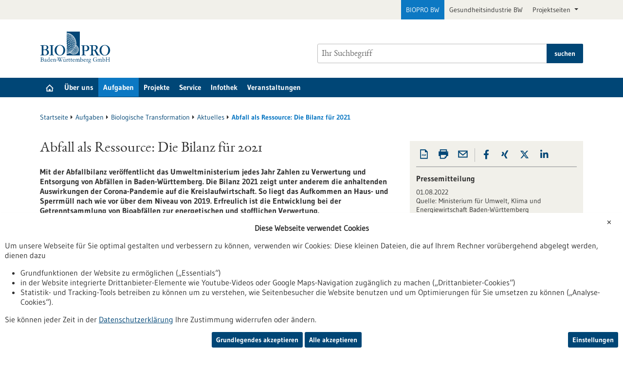

--- FILE ---
content_type: text/html; charset=UTF-8
request_url: https://www.bio-pro.de/aufgaben/biologische-transformation/aktuelles/abfall-als-ressource-die-bilanz-fuer-2021
body_size: 11415
content:
<!DOCTYPE html>
<html class="js" lang="de">
<head>
    <meta http-equiv="X-UA-Compatible" content="IE=edge">
    

	<meta property="og:site_name" content="Biopro BW" />
	<meta property="og:locale" content="de_DE" />
	<meta property="og:type" content="website" />
	<meta property="og:title" content="Abfall als Ressource: Die Bilanz für 2021" />
	<meta property="og:description" content="Mit der Abfallbilanz veröffentlicht das Umweltministerium jedes Jahr Zahlen zu Verwertung und Entsorgung von Abfällen in Baden-Württemberg. Die Bilanz 2021 zeigt unter anderem die anhaltenden Auswirkungen der Corona-Pandemie auf die Kreislaufwirtschaft. So liegt das Aufkommen an Haus- und Sperrmüll nach wie vor über dem Niveau von 2019." />
	<meta property="og:url" content="https://www.bio-pro.de/aufgaben/biologische-transformation/aktuelles/abfall-als-ressource-die-bilanz-fuer-2021" />
	
<title>Abfall als Ressource: Die Bilanz für 2021 - Biopro BW</title>

<meta http-equiv="content-type" content="text/html; charset=UTF-8">
<meta name="description" content="Mit der Abfallbilanz veröffentlicht das Umweltministerium jedes Jahr Zahlen zu Verwertung und Entsorgung von Abfällen in Baden-Württemberg. Die Bilanz 2021 zeigt unter anderem die anhaltenden Auswirkungen der Corona-Pandemie auf die Kreislaufwirtschaft. So liegt das Aufkommen an Haus- und Sperrmüll nach wie vor über dem Niveau von 2019.">
<meta name="msapplication-config" content="/packages/biopro_theme/themes/biopro_theme/img/icons/favicons/browserconfig.xml" />
<meta name="application-name" content="Biopro BW" />
<meta name="theme-color" content="#ffffff" />
<meta property="og:locale" content="de_DE" />
<meta property="og:title" content="Abfall als Ressource: Die Bilanz für 2021" />
<meta property="og:description" content="Mit der Abfallbilanz veröffentlicht das Umweltministerium jedes Jahr Zahlen zu Verwertung und Entsorgung von Abfällen in Baden-Württemberg. Die Bilanz 2021 zeigt unter anderem die anhaltenden" />
<meta property="og:type" content="website" />
<meta property="og:url" content="https://www.bio-pro.de/aufgaben/biologische-transformation/aktuelles/abfall-als-ressource-die-bilanz-fuer-2021" />
<meta property="og:updated_time" content="2022-08-10T07:58:24+02:00" />
<meta name="twitter:card" content="summary" />
<meta name="twitter:title" content="Abfall als Ressource: Die Bilanz für 2021" />
<meta name="twitter:description" content="Mit der Abfallbilanz veröffentlicht das Umweltministerium jedes Jahr Zahlen zu Verwertung und Entsorgung von Abfällen in Baden-Württemberg. Die Bilanz 2021 zeigt unter anderem die anhaltenden" />
<link rel="canonical" href="https://www.bio-pro.de/aufgaben/biologische-transformation/aktuelles/abfall-als-ressource-die-bilanz-fuer-2021" />
<link rel="shortcut icon" type="image/x-icon" href="/packages/biopro_theme/themes/biopro_theme/img/icons/favicons/favicon.ico" />
<link rel="icon" type="image/x-icon" href="/packages/biopro_theme/themes/biopro_theme/img/icons/favicons/favicon.ico" />
<link rel="icon" type="image/png" href="/packages/biopro_theme/themes/biopro_theme/img/icons/favicons/favicon-96x96.png" sizes="96x96" />
<link rel="icon" type="image/png" href="/packages/biopro_theme/themes/biopro_theme/img/icons/favicons/favicon-32x32.png" sizes="32x32" />
<link rel="icon" type="image/png" href="/packages/biopro_theme/themes/biopro_theme/img/icons/favicons/favicon-16x16.png" sizes="16x16" />
<link rel="apple-touch-icon" href="/packages/biopro_theme/themes/biopro_theme/img/icons/favicons/apple-touch-icon.png" />
<link rel="apple-touch-icon" href="/packages/biopro_theme/themes/biopro_theme/img/icons/favicons/apple-touch-icon-57x57.png" sizes="57x57" />
<link rel="apple-touch-icon" href="/packages/biopro_theme/themes/biopro_theme/img/icons/favicons/apple-touch-icon-60x60.png" sizes="60x60" />
<link rel="apple-touch-icon" href="/packages/biopro_theme/themes/biopro_theme/img/icons/favicons/apple-touch-icon-72x72.png" sizes="72x72" />
<link rel="apple-touch-icon" href="/packages/biopro_theme/themes/biopro_theme/img/icons/favicons/apple-touch-icon-76x76.png" sizes="76x76" />
<link rel="apple-touch-icon-precomposed" href="/packages/biopro_theme/themes/biopro_theme/img/icons/favicons/apple-touch-icon-precomposed.png" />
<link rel="manifest" href="/packages/biopro_theme/themes/biopro_theme/img/icons/favicons/manifest.json" />
<script type="text/javascript">
    var CCM_DISPATCHER_FILENAME = "/index.php";
    var CCM_CID = 91491;
    var CCM_EDIT_MODE = false;
    var CCM_ARRANGE_MODE = false;
    var CCM_IMAGE_PATH = "/concrete/images";
    var CCM_APPLICATION_URL = "https://www.bio-pro.de";
    var CCM_REL = "";
    var CCM_ACTIVE_LOCALE = "de_DE";
    var CCM_USER_REGISTERED = false;
</script>

<link href="/packages/xw_editor_glossary/css/glossary.css?ccm_nocache=87beab90193edb5e8c908a23b26790835c4df3b8" rel="stylesheet" type="text/css" media="all" />
<script type="text/javascript" src="/concrete/js/jquery.js?ccm_nocache=fbf0584689644cc918fbc572809a7ab6db548ac6"></script>
<link href="/concrete/css/fontawesome/all.css?ccm_nocache=fbf0584689644cc918fbc572809a7ab6db548ac6" rel="stylesheet" type="text/css" media="all" />
<link href="/concrete/css/cms.css?ccm_nocache=fbf0584689644cc918fbc572809a7ab6db548ac6" rel="stylesheet" type="text/css" media="all" />
<link href="/packages/biopro_theme/css/style.css?ccm_nocache=e0bf5a17e6ffb9d15b2fdb6316c053988505e942" rel="stylesheet" type="text/css" media="all" />
<link href="/packages/active_cookie_consent/css/cookies-disclaimer.css?ccm_nocache=7523dc209f79d93d4c84fa4458c7e5b38c3c8731" rel="stylesheet" type="text/css" media="print" onload="this.media='all'" />
<link href="/xw/acc/css/cookies-disclaimer/styles" rel="stylesheet" type="text/css" media="print" onload="this.media='all'" />
<link href="/application/files/cache/css/9008c19889730d845a190ae65658321dcc064bff.css?ccm_nocache=fbf0584689644cc918fbc572809a7ab6db548ac6" rel="stylesheet" type="text/css" media="all" data-source="/packages/active_cookie_consent/css/ios_toggler.css?ccm_nocache=7523dc209f79d93d4c84fa4458c7e5b38c3c8731 /packages/shariff/css/xw-shariff.css?ccm_nocache=1cb79c79a9fa28180cdec37f664d3930518a12b9" />
    <meta name="viewport" content="width=device-width, initial-scale=1.0">

    
    <script>
        if (navigator.userAgent.match(/IEMobile\/10\.0/)) {
            var msViewportStyle = document.createElement('style');
            msViewportStyle.appendChild(
                document.createTextNode('@-ms-viewport{width:auto!important}')
            );
            document.querySelector('head').appendChild(msViewportStyle);
        }
    </script>
</head>
<body style="zoom:1">

<div id="sitetop" class="ccm-page ccm-page-id-91491 page-type-press page-template-press portal-biopro">

    <noscript><p>Bitte aktivieren Sie Javascript in Ihrem Browser!</p></noscript>

<div class="overlay displaynone"></div>

<script id="mobilenavigationtemplate" type="text/template">
    <div class="mobilenavigationouter">
        <a href="javascript:void(0);" class="iconlink filled mobilenavigationcloser">
            <span class="icon icon-close_off_canvas">
                <svg role="img" class="svg-close_off_canvas">
                    <title>Menü schließen</title>
                    <use xlink:href="/packages/biopro_theme/themes/biopro_theme/img/icons/svg/dist/svg-sprite.min.svg#close_off_canvas"></use>
                </svg>
            </span>
            <span class="invisible">Menü schließen</span>
        </a>
        <div class="mobilenavigation">
            <div class="inner">
                <div class="mm-header">
                    <div class="additional-menu mm-element">
                        
<ul class="languageselector firstlevellinks my-0">
                <li class="activelanguage de">
                <a rel="alternate"
                   hreflang="de"
                   href="https://www.bio-pro.de/aufgaben/biologische-transformation/aktuelles/abfall-als-ressource-die-bilanz-fuer-2021"
                   title="sb_theme_biopro.block.templates.langswitchertitlede">
                    de                </a>
            </li>
                </ul>                    </div>

                    <div class="mm-element">
                        

    <div class="breadcrumbpath">
    <nav role="navigation">
        <h2 id="mobilebreadcrumbslabel" class="invisible">Sie befinden sich hier:</h2>
        <ol aria-describedby="mobilebreadcrumbslabel" class="breadcrumbslist">
        <li><a href="https://www.bio-pro.de/" target="">Startseite</a></li><li><a href="https://www.bio-pro.de/aufgaben" target="">Aufgaben</a></li><li><a href="https://www.bio-pro.de/aufgaben/biologische-transformation" target="">Biologische Transformation</a></li><li><a href="https://www.bio-pro.de/aufgaben/biologische-transformation/aktuelles" target="">Aktuelles</a></li><li class="unlinkable"><strong title="aktuelle Seite">Abfall als Ressource: Die Bilanz f&uuml;r 2021</strong></li>        </ol>
    </nav>
</div>

                    </div>
                </div>
                <div class="mobilenavigationwrapper">
                  

    <h2 class="invisible" id="mainnav">
    Hauptnavigation</h2>
<nav>
    <ul class="firstlevellinks flyoutitems">
        <li><a href="https://www.bio-pro.de/" >Startseite</a></li><li><a href="javascript:void(0);" class="collapsertoggle subpages-exist">&Uuml;ber uns</a><div class="bp-nav-submenu collapserpanel collapserclose section pagelinks links" data-initopen="no" aria-expanded="false" aria-hidden="true"><div class="bp-nav-submenu__header"><a href="https://www.bio-pro.de/de/biopro" class="title">&Uuml;ber uns</a></div><ul><li><a href="https://www.bio-pro.de/de/biopro/team" >Team</a><ul><li><a href="https://www.bio-pro.de/de/biopro/team/unsere-autoren" >Unsere Autoren</a></li></ul></li><li><a href="https://www.bio-pro.de/biopro/historie" >Historie und Erfolge</a></li><li><a href="https://www.bio-pro.de/de/biopro/aufsichtsrat" >Aufsichtsrat</a><ul><li><a href="https://www.bio-pro.de/de/biopro/aufsichtsrat/lageberichte-und-jahresabschluesse" >Lageberichte und Jahresabschl&uuml;sse</a></li></ul></li><li><a href="https://www.bio-pro.de/de/biopro/karriere" >Karriere</a></li><li><a href="https://www.bio-pro.de/biopro/kontakt" >Kontakt/Anfahrt</a></li><li><a href="https://www.bio-pro.de/biopro/win-charta" >WIN-Charta</a></li></ul></div></li><li><a href="javascript:void(0);" class="collapsertoggle subpages-exist">Aufgaben</a><div class="bp-nav-submenu collapserpanel collapserclose section pagelinks links" data-initopen="no" aria-expanded="false" aria-hidden="true"><div class="bp-nav-submenu__header"><a href="https://www.bio-pro.de/aufgaben" class="title">Aufgaben</a></div><ul><li><a href="https://www.bio-pro.de/biopro/aufgaben/kooperation" >Kooperationsanbahnung</a></li><li><a href="https://www.bio-pro.de/biopro/aufgaben/biopro-gruendungsunterstuetzung" >BIOPRO Innovations- und Gr&uuml;ndungsunterst&uuml;tzung</a></li><li><a href="https://www.bio-pro.de/aufgaben/anlaufstelle-regulatorik-gesundheitswirtschaft-bw" >Anlaufstelle Regulatorik Gesundheitswirtschaft BW</a></li><li><a href="https://www.bio-pro.de/aufgaben/internationalisierung" >Internationalisierung</a></li></ul></div></li><li><a href="javascript:void(0);" class="collapsertoggle subpages-exist">Projekte</a><div class="bp-nav-submenu collapserpanel collapserclose section pagelinks links" data-initopen="no" aria-expanded="false" aria-hidden="true"><div class="bp-nav-submenu__header"><a href="https://www.bio-pro.de/projekte" class="title">Projekte</a></div><ul><li><a href="https://www.bio-pro.de/projekte/laufende-projekte" >Laufende Projekte</a><ul><li><a href="https://www.bio-pro.de/projekte/laufende-projekte/forum-gesundheitsstandort-baden-wuerttemberg" >Forum Gesundheitsstandort Baden-W&uuml;rttemberg</a></li><li><a href="https://www.bio-pro.de/projekte/laufende-projekte/allianz-fuer-nachhaltige-medizintechnik" >Allianz f&uuml;r nachhaltige Medizintechnik</a></li><li><a href="https://www.bio-pro.de/projekte/laufende-projekte/preciseu-personalised-medicine-empowerment-connecting-innovation-ecosystems-across-europe" >PRECISEU - PeRsonalised medicine Empowerment Connecting Innovation ecoSystems across EUrope</a></li><li><a href="https://www.bio-pro.de/projekte/laufende-projekte/hack-it-net-innovationen-fuer-eine-zukunftsfaehige-gesundheitsversorgung-im-alpenraum" >HACK-IT-NET &ndash; Innovationen f&uuml;r eine zukunftsf&auml;hige Gesundheitsversorgung im Alpenraum</a></li></ul></li><li><a href="https://www.bio-pro.de/projekte/allgemeine-aktivitaeten" >Allgemeine Aktivit&auml;ten</a><ul><li><a href="https://www.bio-pro.de/projekte/allgemeine-aktivitaeten/linkhealthbw" >LinkHealth@BW</a></li></ul></li><li><a href="https://www.bio-pro.de/projekte/abgeschlossene-projekte" >Abgeschlossene Projekte</a><ul><li><a href="https://www.bio-pro.de/projekte/abgeschlossene-projekte/mdr-ivdr-soforthilfe-bw" >MDR &amp; IVDR Soforthilfe BW</a></li><li><a href="https://www.bio-pro.de/aktivitaeten/bereich-gesundheitsindustrie/photon-counting-pc-ct-konsortium" >Photon-Counting (PC)-CT Konsortium</a></li><li><a href="https://www.bio-pro.de/aktivitaeten/bereich-gesundheitsindustrie/mdr-ivdr-kompetenzzentrum-bw-mik" >MDR- &amp; IVDR-Kompetenzzentrum BW (MIK)</a></li><li><a href="https://www.bio-pro.de/projekte/bereich-gesundheitsindustrie/health-data-scenarios" >Health Data Scenarios</a></li><li><a href="https://www.bio-pro.de/projekte/abgeschlossene-projekte/baden-wuerttemberg-center-academic-drug-discovery" >Baden-W&uuml;rttemberg-Center for Academic Drug Discovery</a></li><li><a href="https://www.bio-pro.de/aktivitaeten/projekte-gesundheitsindustrie/post-brexit" >Post-Brexit</a></li><li><a href="https://www.bio-pro.de/projekte/abgeschlossene-projekte/fachinitiative-phytopharmakawertgebende-pflanzeninhaltsstoffe" >Fachinitiative Phytopharmaka und wertgebende Pflanzeninhaltsstoffe</a></li><li><a href="https://www.bio-pro.de/projekte/abgeschlossene-projekte/advanced-imaging-utilization-digital-data-application-baden-wuerttemberg-pc3-aida" >Advanced Imaging Utilization by Digital Data Application in Baden-W&uuml;rttemberg (PC3-AIDA)</a></li></ul></li></ul></div></li><li><a href="javascript:void(0);" class="collapsertoggle subpages-exist">Service</a><div class="bp-nav-submenu collapserpanel collapserclose section pagelinks links" data-initopen="no" aria-expanded="false" aria-hidden="true"><div class="bp-nav-submenu__header"><a href="https://www.bio-pro.de/service" class="title">Service</a></div><ul><li><a href="https://www.bio-pro.de/datenbanken/foerderungen" >F&ouml;rderdatenbank</a></li><li><a href="https://www.bio-pro.de/service/forschungseinrichtungen" >Forschungseinrichtungen</a></li><li><a href="https://www.bio-pro.de/service/unternehmen-gesundheit" >Unternehmen im Bereich Gesundheit</a></li><li><a href="https://www.bio-pro.de/service/stellenmarkt-bw" >Stellenmarkt BW</a></li><li><a href="https://mdr-ivdr.bio-pro.de/" >Wegweiser Regulatorik Gesundheitswirtschaft BW</a></li><li><a href="https://www.bio-pro.de/angebot/informationskanaele/bleiben-sie-in-kontakt-mit-uns" >Bleiben Sie in Kontakt mit uns!</a></li><li><a href="https://www.bio-pro.de/newsletter" >Newsletter</a></li></ul></div></li><li><a href="javascript:void(0);" class="collapsertoggle subpages-exist">Infothek</a><div class="bp-nav-submenu collapserpanel collapserclose section pagelinks links" data-initopen="no" aria-expanded="false" aria-hidden="true"><div class="bp-nav-submenu__header"><a href="https://www.bio-pro.de/infothek" class="title">Infothek</a></div><ul><li><a href="https://www.bio-pro.de/infothek/pressemitteilungen" >Pressemitteilungen</a></li><li><a href="https://www.bio-pro.de/infothek/podcasts" >Podcasts</a></li><li><a href="https://www.bio-pro.de/infothek/publikationen" >Publikationen</a></li><li><a href="https://www.bio-pro.de/infothek/biopro-magazin" >BIOPRO Magazin</a></li></ul></div></li><li><a href="https://www.bio-pro.de/veranstaltungen" class="subpages-none">Veranstaltungen</a></li>    </ul>
</nav>

                </div>
            </div>

            <div class="footermetalinks">
                <ul>
    <li>
        <a href="https://www.bio-pro.de/datenschutzerklaerung">
            Datenschutzerklärung        </a>
    </li>
    <li>
        <a href="https://www.bio-pro.de/erklaerung-zur-barrierefreiheit">
            Erklärung zur Barrierefreiheit        </a>
    </li>
    <li>
        <a href="https://www.bio-pro.de/impressum">
            Impressum        </a>
    </li>
    <li>
        <a href="https://www.bio-pro.de/sitemap">
            Sitemap        </a>
    </li>
    <li>
        <a href="https://www.bio-pro.de/biopro/kontakt-anfahrt">
            Kontakt        </a>
    </li>
</ul>            </div>
        </div>
    </div>
</script>

<div class="transformer">

        <header class="template-element ">

        <a href="#contentstart" class="jumpinvisible">zum Inhalt springen</a>
                    <div class="metanavigation">
                <div class="container maincontainer maingrid">
                    <div class="row">
                        <div class="col-sm-12">
                                                        
<ul class="topelement portallinks">
                <li class="active">
            <a href="https://www.bio-pro.de/">BIOPRO BW</a>
        </li>
            <li>
            <a href="https://www.gesundheitsindustrie-bw.de/">Gesundheitsindustrie BW</a>
        </li>
    
            <li>
            <a class="nav-link dropdown-toggle" href="#" role="button" data-bs-toggle="dropdown" aria-expanded="false">
                Projektseiten            </a>
            <ul class="dropdown-menu">
                                    <li><a class="mdr-ivdr" href="https://regulatorik-gesundheitswirtschaft.bio-pro.de/">Wegweiser Regulatorik <br />Gesundheitswirtschaft BW</a></li>
                                    <li><a class="innovation" href="https://startup-innovation.bio-pro.de/">Innovation & Startups</a></li>
                            </ul>
        </li>
    </ul>
                        </div>
                    </div>
                </div>
            </div>
        
        <div class="banner">
            <div class="container maincontainer maingrid">
                <div class="row">
                    <div class="col-sm-12 col-md-6">
                        <div class="banneritem">
                            <div class="mainlogo">
                                <a href="https://www.bio-pro.de/" class="iconlink" aria-label="Zur Startseite">
                                            <span class="icon-logo icon-logo_biopro" aria-hidden="true">
                                                <img class="icon-logo-print" src="/packages/biopro_theme/themes/biopro_theme/img/icons/svg/logo_biopro.svg" alt=""/>
                                                <svg role="img" class="svg-logo svg-logo_biopro">
                                                    <title>BIOPRO BW Logo</title>
                                                    <use xlink:href="/packages/biopro_theme/themes/biopro_theme/img/icons/svg/dist/svg-sprite.min.svg#logo_biopro"></use>
                                                </svg>
                                            </span>
                                            </a>                            </div>
                        </div>
                    </div>
                    <div class="col-sm-12 col-md-6">
                        <div class="banneritem">
                            

    <form action="https://www.bio-pro.de/suche" role="search" class="mainsearchform standardsearchform webforms">
    <input type="hidden" name="pagesearch" value="1">
    <label for="headermainsearch" id="headermainsearchlabel" class="d-none">
        <span class="invisible">Bitte geben Sie einen Suchbegriff ein.</span>
    </label>
    <span class="twitter-typeahead search-text" style="position: relative; display: inline-block; direction: ltr;">
<label for="website_page_term_filter[list][]" class="invisible form-label" id="searchtext_label">Suche</label><input type="search" id="website_page_term_filter[list][]" name="website_page_term_filter[list][]" value="" type="search" placeholder="Ihr Suchbegriff" aria-labelledby="searchtext_label" class="headermainsearch typeahead tt-input" /><button type="submit" class="icon button iconlink">
                      <span class="icon icon-icon_search">
                        <svg class="svg-icon_search" role="img">
                          <title>Suche</title>
                          <use xmlns:xlink="http://www.w3.org/1999/xlink"
                               xlink:href="/packages/biopro_theme/themes/biopro_theme/img/icons/svg/dist/svg-sprite.min.svg#icon_search"></use>
                        </svg>
                      </span>
    <span class="invisible">Suche</span>
</button>
</span>
    <input type="hidden" value="header" name="origin">
    <input type="hidden" value="25" name="size">
        <button type="submit" class="button textbutton">
        <span>suchen</span>
    </button>
</form>

                        </div>
                    </div>
                </div>
            </div>
        </div>

        <div class="mainnavigation">
            <div class="container maincontainer maingrid">
                <div class="row">
                    <div class="col-sm-12 inner">
                    

    <h2 class="d-none" id="mainnav">
    Hauptnavigation</h2>
<nav>
    <ul class="firstlevellinks flyoutitems my-0">
        <li>
                   <a href="https://www.bio-pro.de/" class=" subpages-none" title="Startseite">
                     <span class="invisible">Startseite</span>
                     <span class="icon icon-startseite">
                         <svg class="svg-startseite" role="img" aria-describedby="svg-start-site">
                             <title id="svg-start-site">Startseite</title>
                             <use xlink:href="/packages/biopro_theme/themes/biopro_theme/img/icons/svg/dist/svg-sprite.min.svg#startseite"></use>
                         </svg>
                     </span>
                   </a>
                 </li><li><a href="javascript:void(0);" class="subpages-exist">&Uuml;ber uns</a><div class="flyoutwrapper row pushedout"><div class="col-md-12"><div class="flyouttop"><h2 class="overviewlink"><a href="https://www.bio-pro.de/de/biopro" class="title">&Uuml;ber uns</a></h2><a class="iconlink navigationtoggle" href="javascript:void(0);">
                     <span class="invisible">schließen</span>
                     <span class="icon icon-schliessen">
                         <svg class="svg-schliessen" role="img">
                             <title>schließen</title>
                             <use xlink:href="/packages/biopro_theme/themes/biopro_theme/img/icons/svg/dist/svg-sprite.min.svg#schliessen"></use>
                         </svg>
                     </span>
                   </a></div></div><ul class="col-sm-4 section pagelinks links"><li><a href="https://www.bio-pro.de/de/biopro/team" class="">Team</a><ul class="subpagelinks"><li><a href="https://www.bio-pro.de/de/biopro/team/unsere-autoren" class="">Unsere Autoren</a></li></ul></li><li><a href="https://www.bio-pro.de/biopro/historie" class="">Historie und Erfolge</a></li></ul><ul class="col-sm-4 section pagelinks links"><li><a href="https://www.bio-pro.de/de/biopro/aufsichtsrat" class="">Aufsichtsrat</a><ul class="subpagelinks"><li><a href="https://www.bio-pro.de/de/biopro/aufsichtsrat/lageberichte-und-jahresabschluesse" class="">Lageberichte und Jahresabschl&uuml;sse</a></li></ul></li><li><a href="https://www.bio-pro.de/de/biopro/karriere" class="">Karriere</a></li></ul><ul class="col-sm-4 section pagelinks links"><li><a href="https://www.bio-pro.de/biopro/kontakt" class="">Kontakt/Anfahrt</a></li><li><a href="https://www.bio-pro.de/biopro/win-charta" class="">WIN-Charta</a></li></ul></li><li><a href="javascript:void(0);" class="subpages-exist active">Aufgaben</a><div class="flyoutwrapper row pushedout"><div class="col-md-12"><div class="flyouttop"><h2 class="overviewlink"><a href="https://www.bio-pro.de/aufgaben" class="title">Aufgaben</a></h2><a class="iconlink navigationtoggle" href="javascript:void(0);">
                     <span class="invisible">schließen</span>
                     <span class="icon icon-schliessen">
                         <svg class="svg-schliessen" role="img">
                             <title>schließen</title>
                             <use xlink:href="/packages/biopro_theme/themes/biopro_theme/img/icons/svg/dist/svg-sprite.min.svg#schliessen"></use>
                         </svg>
                     </span>
                   </a></div></div><ul class="col-sm-4 section pagelinks links"><li><a href="https://www.bio-pro.de/biopro/aufgaben/kooperation" class="">Kooperationsanbahnung</a></li><li><a href="https://www.bio-pro.de/biopro/aufgaben/biopro-gruendungsunterstuetzung" class="">BIOPRO Innovations- und Gr&uuml;ndungsunterst&uuml;tzung</a></li></ul><ul class="col-sm-4 section pagelinks links"><li><a href="https://www.bio-pro.de/aufgaben/anlaufstelle-regulatorik-gesundheitswirtschaft-bw" class="">Anlaufstelle Regulatorik Gesundheitswirtschaft BW</a></li></ul><ul class="col-sm-4 section pagelinks links"><li><a href="https://www.bio-pro.de/aufgaben/internationalisierung" class="">Internationalisierung</a></li></ul></li><li><a href="javascript:void(0);" class="subpages-exist">Projekte</a><div class="flyoutwrapper row pushedout"><div class="col-md-12"><div class="flyouttop"><h2 class="overviewlink"><a href="https://www.bio-pro.de/projekte" class="title">Projekte</a></h2><a class="iconlink navigationtoggle" href="javascript:void(0);">
                     <span class="invisible">schließen</span>
                     <span class="icon icon-schliessen">
                         <svg class="svg-schliessen" role="img">
                             <title>schließen</title>
                             <use xlink:href="/packages/biopro_theme/themes/biopro_theme/img/icons/svg/dist/svg-sprite.min.svg#schliessen"></use>
                         </svg>
                     </span>
                   </a></div></div><ul class="col-sm-4 section pagelinks links"><li><a href="https://www.bio-pro.de/projekte/laufende-projekte" class="">Laufende Projekte</a><ul class="subpagelinks"><li><a href="https://www.bio-pro.de/projekte/laufende-projekte/forum-gesundheitsstandort-baden-wuerttemberg" class="">Forum Gesundheitsstandort Baden-W&uuml;rttemberg</a></li><li><a href="https://www.bio-pro.de/projekte/laufende-projekte/allianz-fuer-nachhaltige-medizintechnik" class="">Allianz f&uuml;r nachhaltige Medizintechnik</a></li><li><a href="https://www.bio-pro.de/projekte/laufende-projekte/preciseu-personalised-medicine-empowerment-connecting-innovation-ecosystems-across-europe" class="">PRECISEU - PeRsonalised medicine Empowerment Connecting Innovation ecoSystems across EUrope</a></li><li><a href="https://www.bio-pro.de/projekte/laufende-projekte/hack-it-net-innovationen-fuer-eine-zukunftsfaehige-gesundheitsversorgung-im-alpenraum" class="">HACK-IT-NET &ndash; Innovationen f&uuml;r eine zukunftsf&auml;hige Gesundheitsversorgung im Alpenraum</a></li></ul></li></ul><ul class="col-sm-4 section pagelinks links"><li><a href="https://www.bio-pro.de/projekte/allgemeine-aktivitaeten" class="">Allgemeine Aktivit&auml;ten</a><ul class="subpagelinks"><li><a href="https://www.bio-pro.de/projekte/allgemeine-aktivitaeten/linkhealthbw" class="">LinkHealth@BW</a></li></ul></li></ul><ul class="col-sm-4 section pagelinks links"><li><a href="https://www.bio-pro.de/projekte/abgeschlossene-projekte" class="">Abgeschlossene Projekte</a><ul class="subpagelinks"><li><a href="https://www.bio-pro.de/projekte/abgeschlossene-projekte/mdr-ivdr-soforthilfe-bw" class="">MDR &amp; IVDR Soforthilfe BW</a></li><li><a href="https://www.bio-pro.de/aktivitaeten/bereich-gesundheitsindustrie/photon-counting-pc-ct-konsortium" class="">Photon-Counting (PC)-CT Konsortium</a></li><li><a href="https://www.bio-pro.de/aktivitaeten/bereich-gesundheitsindustrie/mdr-ivdr-kompetenzzentrum-bw-mik" class="">MDR- &amp; IVDR-Kompetenzzentrum BW (MIK)</a></li><li><a href="https://www.bio-pro.de/projekte/bereich-gesundheitsindustrie/health-data-scenarios" class="">Health Data Scenarios</a></li><li><a href="https://www.bio-pro.de/projekte/abgeschlossene-projekte/baden-wuerttemberg-center-academic-drug-discovery" class="">Baden-W&uuml;rttemberg-Center for Academic Drug Discovery</a></li><li><a href="https://www.bio-pro.de/aktivitaeten/projekte-gesundheitsindustrie/post-brexit" class="">Post-Brexit</a></li><li><a href="https://www.bio-pro.de/projekte/abgeschlossene-projekte/fachinitiative-phytopharmakawertgebende-pflanzeninhaltsstoffe" class="">Fachinitiative Phytopharmaka und wertgebende Pflanzeninhaltsstoffe</a></li><li><a href="https://www.bio-pro.de/projekte/abgeschlossene-projekte/advanced-imaging-utilization-digital-data-application-baden-wuerttemberg-pc3-aida" class="">Advanced Imaging Utilization by Digital Data Application in Baden-W&uuml;rttemberg (PC3-AIDA)</a></li></ul></li></ul></li><li><a href="javascript:void(0);" class="subpages-exist">Service</a><div class="flyoutwrapper row pushedout"><div class="col-md-12"><div class="flyouttop"><h2 class="overviewlink"><a href="https://www.bio-pro.de/service" class="title">Service</a></h2><a class="iconlink navigationtoggle" href="javascript:void(0);">
                     <span class="invisible">schließen</span>
                     <span class="icon icon-schliessen">
                         <svg class="svg-schliessen" role="img">
                             <title>schließen</title>
                             <use xlink:href="/packages/biopro_theme/themes/biopro_theme/img/icons/svg/dist/svg-sprite.min.svg#schliessen"></use>
                         </svg>
                     </span>
                   </a></div></div><ul class="col-sm-4 section pagelinks links"><li><a href="https://www.bio-pro.de/datenbanken/foerderungen" class="">F&ouml;rderdatenbank</a></li><li><a href="https://www.bio-pro.de/service/forschungseinrichtungen" class="">Forschungseinrichtungen</a></li><li><a href="https://www.bio-pro.de/service/unternehmen-gesundheit" class="">Unternehmen im Bereich Gesundheit</a></li></ul><ul class="col-sm-4 section pagelinks links"><li><a href="https://www.bio-pro.de/service/stellenmarkt-bw" class="">Stellenmarkt BW</a></li><li><a href="https://mdr-ivdr.bio-pro.de/" class="">Wegweiser Regulatorik Gesundheitswirtschaft BW</a></li></ul><ul class="col-sm-4 section pagelinks links"><li><a href="https://www.bio-pro.de/angebot/informationskanaele/bleiben-sie-in-kontakt-mit-uns" class="">Bleiben Sie in Kontakt mit uns!</a></li><li><a href="https://www.bio-pro.de/newsletter" class="">Newsletter</a></li></ul></li><li><a href="javascript:void(0);" class="subpages-exist">Infothek</a><div class="flyoutwrapper row pushedout"><div class="col-md-12"><div class="flyouttop"><h2 class="overviewlink"><a href="https://www.bio-pro.de/infothek" class="title">Infothek</a></h2><a class="iconlink navigationtoggle" href="javascript:void(0);">
                     <span class="invisible">schließen</span>
                     <span class="icon icon-schliessen">
                         <svg class="svg-schliessen" role="img">
                             <title>schließen</title>
                             <use xlink:href="/packages/biopro_theme/themes/biopro_theme/img/icons/svg/dist/svg-sprite.min.svg#schliessen"></use>
                         </svg>
                     </span>
                   </a></div></div><ul class="col-sm-4 section pagelinks links"><li><a href="https://www.bio-pro.de/infothek/pressemitteilungen" class="">Pressemitteilungen</a></li><li><a href="https://www.bio-pro.de/infothek/podcasts" class="">Podcasts</a></li></ul><ul class="col-sm-4 section pagelinks links"><li><a href="https://www.bio-pro.de/infothek/publikationen" class="">Publikationen</a></li></ul><ul class="col-sm-4 section pagelinks links"><li><a href="https://www.bio-pro.de/infothek/biopro-magazin" class="">BIOPRO Magazin</a></li></ul></li><li><a href="https://www.bio-pro.de/veranstaltungen" class="subpages-none">Veranstaltungen</a><div class="flyoutwrapper row pushedout"><div class="col-md-12"><div class="flyouttop"><h2 class="overviewlink"><a href="https://www.bio-pro.de/veranstaltungen" class="title">Veranstaltungen</a></h2><a class="iconlink navigationtoggle" href="javascript:void(0);">
                     <span class="invisible">schließen</span>
                     <span class="icon icon-schliessen">
                         <svg class="svg-schliessen" role="img">
                             <title>schließen</title>
                             <use xlink:href="/packages/biopro_theme/themes/biopro_theme/img/icons/svg/dist/svg-sprite.min.svg#schliessen"></use>
                         </svg>
                     </span>
                   </a></div></div></li>    </ul>
    <div class="additional-menu mm-element">
        
<ul class="languageselector firstlevellinks my-0">
                <li class="activelanguage de">
                <a rel="alternate"
                   hreflang="de"
                   href="https://www.bio-pro.de/aufgaben/biologische-transformation/aktuelles/abfall-als-ressource-die-bilanz-fuer-2021"
                   title="sb_theme_biopro.block.templates.langswitchertitlede">
                    de                </a>
            </li>
                </ul>    </div>
</nav>

                        <a href="javascript:void(0);" class="iconlink filled mobilemenutoggle">
                            <span class="icon icon-menu ">
                                <svg role="img" class="svg-menu">
                                    <title>Menü anzeigen</title>
                                    <use xlink:href="/packages/biopro_theme/themes/biopro_theme/img/icons/svg/dist/svg-sprite.min.svg#menu"></use>
                                </svg>
                            </span>
                            <span class="invisible">Menü anzeigen</span>
                        </a>
                    </div>
                </div>
            </div>
        </div>

    </header>

    <div class="template-element aheadcontent">
            </div>
<div class="maingrid maincontainer maincontentwrapper container">
    <div class="row">
        <div class="col-lg-12 maincontent">
            

    <div class="breadcrumbpath">
    <nav role="navigation">
        <h2 id="mobilebreadcrumbslabel" class="invisible">Sie befinden sich hier:</h2>
        <ol aria-describedby="mobilebreadcrumbslabel" class="breadcrumbslist">
        <li><a href="https://www.bio-pro.de/" target="">Startseite</a></li><li><a href="https://www.bio-pro.de/aufgaben" target="">Aufgaben</a></li><li><a href="https://www.bio-pro.de/aufgaben/biologische-transformation" target="">Biologische Transformation</a></li><li><a href="https://www.bio-pro.de/aufgaben/biologische-transformation/aktuelles" target="">Aktuelles</a></li><li class="unlinkable"><strong title="aktuelle Seite">Abfall als Ressource: Die Bilanz f&uuml;r 2021</strong></li>        </ol>
    </nav>
</div>

        </div>
    </div>
    <div class="row">
        <main class="maincontent col-lg-8" id="contentstart">
            <div class="row print">
                

    
<div class="introblock editorblock col-md-12">
            
        <h1>Abfall als Ressource: Die Bilanz für 2021</h1>

                    <p class="intro">Mit der Abfallbilanz veröffentlicht das Umweltministerium jedes Jahr Zahlen zu Verwertung und Entsorgung von Abfällen in Baden-Württemberg. Die Bilanz 2021 zeigt unter anderem die anhaltenden Auswirkungen der Corona-Pandemie auf die Kreislaufwirtschaft. So liegt das Aufkommen an Haus- und Sperrmüll nach wie vor über dem Niveau von 2019. Erfreulich ist die Entwicklung bei der Getrenntsammlung von Bioabfällen zur energetischen und stofflichen Verwertung.</p>
            </div>



    
<div id="640480" class="col-md-12 nofloat editorblock">
        <p>Umweltstaatssekret&auml;r Andre Baumann betonte bei der Vorstellung der Abfallbilanz 2021 die Bedeutung des Abfalls f&uuml;r den Klimaschutz und die Energiewende: &bdquo;Unsere wertvollen Sch&auml;tze liegen in den Bio- und Restm&uuml;lltonen&ldquo;, sagte Baumann heute (01.08.) in Stuttgart.</p><p>Abfall sei schon lange ein hochwertiger Rohstoff, der viel zu schade ist, um ihn achtlos wegzuwerfen. &bdquo;Der Abfall liefert viele verschiedene Rohstoffe, die &ndash; das ist nicht &uuml;bertrieben zu sagen &ndash; die Welt verbessern k&ouml;nnen&ldquo;, betonte der Staatssekret&auml;r. Aber noch immer seien zwei Drittel der Abf&auml;lle in der Restm&uuml;ll&shy;tonne Wertstoffe oder Bioabf&auml;lle, die nutzbringend recycelt werden k&ouml;nnten. &bdquo;Diese Rohstoffe m&uuml;ssen wir unbedingt in die Verwertung, in den Kreislauf zu&shy;r&uuml;ckbringen.&ldquo; Das sei gut f&uuml;r den Klimaschutz und die Unabh&auml;ngigkeit bei der Energieversorgung von L&auml;ndern wie Russland.</p><p>Denn gerade der Biom&uuml;ll leiste einen massiven Beitrag f&uuml;r die Energiewende, f&uuml;gte Baumann hinzu, weil er zus&auml;tzlich zur Komposterzeugung auch noch in den Biogasanlagen Biogas und damit Strom und W&auml;rme erzeugen k&ouml;nne. &bdquo;Deshalb m&uuml;ssen wir den Anteil der vergorenen Bioabf&auml;lle unbedingt weiter steigern und daf&uuml;r die erforderlichen Biogasanlagen bauen.&ldquo; Im Moment betrage die Verg&auml;rungsquote 67 Prozent.</p><h2>Mengenentwicklung in 2021</h2><p>Mit 11,95 Millionen Tonnen haben die &ouml;ffentlich-rechtlichen Entsorger im Jahr 2020 wieder weniger Abf&auml;lle angenommen und entsorgt als im Jahr zuvor<br />(2020: 12,24 Millionen Tonnen). Davon entfallen 6,33 Millionen Tonnen (2020: 7,12 Millionen Tonnen) auf Baumassenabf&auml;lle und 5,43 Millionen Tonnen (2020: 5,45 Millionen Tonnen) auf Siedlungsabf&auml;lle.</p><p>&bdquo;Im Vergleich zum Vorjahr hat das Aufkommen an kommunalen Siedlungs&shy;abf&auml;llen um 0,4 Prozent abgenommen, die kommunal entsorgten Baumassen&shy;abf&auml;lle sanken sogar um elf Prozent&ldquo;, sagte Baumann. Das h&auml;nge auch damit zusammen, dass es erstmals seit Jahren keinen nennenswerten Zuzug mehr nach Baden-W&uuml;rttemberg gegeben habe.</p><p>Das Haus- und Sperrm&uuml;llaufkommen habe sich zwar gegen&uuml;ber dem Vorjahr um rund 1,5 Kilogramm pro Einwohner und Jahr verringert, es liege aber immer noch um rund 4,5 Kilogramm pro Einwohner und Jahr h&ouml;her als im Jahr 2019, also vor Corona. Interessant sei, betonte der Staatssekret&auml;r, dass das Pro-Kopf-Aufkommen an Wertstoffen mit jetzt 162 Kilogramm pro Einwohner und Jahr um rund sechs Kilogramm pro Einwohner und Jahr abgenommen habe.</p><h2>Pro-Kopf-Aufkommen an Bioabf&auml;llen steigt weiter</h2><p>Das Pro-Kopf-Aufkommen an Wertstoffen sei damit unter den Wert von 2019 gefallen. &bdquo;Urs&auml;chlich ist der anhaltende R&uuml;ckgang der Fraktion Papier/Pappe/Kartonagen um rund f&uuml;nf Kilogramm pro Einwohner und Jahr seit 2019. Offenbar konnte der Anstieg an Kartonverpackungen aus dem Versand&shy;handel den r&uuml;ckl&auml;ufigen Einsatz von Tageszeitungen und Zeitschriften nicht auf&shy;wiegen&ldquo;, sagte Baumann.</p><p>Erfreulich sei aber, dass das Pro-Kopf-Aufkommen an Abf&auml;llen aus der Biotonne jetzt bei 58 Kilogramm pro Einwohner und Jahr und damit rund drei Kilogramm h&ouml;her als im Vorjahr liege. Das Ziel des Abfallwirtschaftsplans von 60 Kilogramm habe man aber damit leider noch nicht erf&uuml;llen k&ouml;nnen, bedauerte Baumann. &bdquo;Aber wir sind auf einem guten Weg, damit k&uuml;nftig weniger Bioabf&auml;lle im Rest&shy;m&uuml;ll landen.&ldquo;</p><h2>Geb&uuml;hrenentwicklung</h2><p>F&uuml;r die Jahresabfallgeb&uuml;hren muss ein Vier-Personenhaushalt im Land in die&shy;sem Jahr 2022 im Schnitt 173,71 Euro aufbringen. Pro Tag sind dies f&uuml;r einen Vier-Personen-Haushalt lediglich 48 Cent. &bdquo;Die Abfallgeb&uuml;hren im Land geh&ouml;ren im Durchschnitt zu den niedrigsten in ganz Deutschland&ldquo;, hobt Staatssekret&auml;r Baumann hervor. Sie seien gegen&uuml;ber 2021 zwar um 2,07 Euro gestiegen, aber dieser Geb&uuml;hrenzuwachs liegt mit 1,2 Prozent deutlich unter der aktuellen Inflationsrate. &bdquo;Und das sei angemessen daf&uuml;r, dass unser Abfall geordnet, ver&shy;l&auml;sslich und &ouml;kologisch auf hochwertige Weise entsorgt wird.&ldquo;</p>    </div>

            </div>
        </main>
        <aside class="col-lg-4">
            <div class="row">
                

    <div id="page-info-block-block_640479_BWT" class="ccm-block-page-info marginalarea col-md-12">
    <div class="module articledata">
         <div class="inner">
             <div class="infoblock services clearfix">
                 <section class="sharer">
                     <h5 class="invisible">Download und Druckfunktionen</h5>
                     <ul class="funktionen">
                         <li>
                             <a href="https://www.bio-pro.de/aufgaben/biologische-transformation/aktuelles/abfall-als-ressource-die-bilanz-fuer-2021/sendPdf/640479" class="iconlink" rel="nofollow">
                                 <span class="icon">
                                     <svg class="svg-download" role="img">
                                         <title>Download der Seite als PDF</title>
                                         <use xmlns:xlink="http://www.w3.org/1999/xlink" xlink:href="/packages/biopro_theme/themes/biopro_theme/img/icons/svg/dist/svg-sprite.min.svg#download"></use>
                                     </svg>
                                 </span>
                                 <span class="invisible">Download der Seite als PDF</span>
                              </a>
                         </li>
                         <li>
                             <a href="?prn=1" class="printlink iconlink" rel="nofollow">
                                <span class="icon">
                                    <svg class="svg-printer" role="img">
                                        <title>Seite drucken</title>
                                        <use xmlns:xlink="http://www.w3.org/1999/xlink" xlink:href="/packages/biopro_theme/themes/biopro_theme/img/icons/svg/dist/svg-sprite.min.svg#printer"></use>
                                    </svg>
                                </span>
                                <span class="invisible">Seite drucken</span>
                            </a>
                         </li>
                         <li>
                             <a href="mailto:?body=Link zur Webseite: https%3A%2F%2Fwww.bio-pro.de%2Faufgaben%2Fbiologische-transformation%2Faktuelles%2Fabfall-als-ressource-die-bilanz-fuer-2021&amp;subject=BIOPRO:%20Abfall%20als%20Ressource%3A%20Die%20Bilanz%20f%C3%BCr%202021" class="maillink iconlink">
                                 <span class="icon">
                                     <svg class="svg-email" role="img">
                                         <title>Recommend</title>
                                         <use xmlns:xlink="http://www.w3.org/1999/xlink" xlink:href="/packages/biopro_theme/themes/biopro_theme/img/icons/svg/dist/svg-sprite.min.svg#email"></use>
                                    </svg>
                                </span>
                                <span class="invisible">Recommend</span>
                            </a>
                        </li>
                     </ul>
                 </section>
                 <section class="sharer">
                     <h5 class="invisible">Social-Media-Funktionen</h5>
                     <div class="xan-shariff-container  page-info-shariff">
    <div class="shariff"  data-lang="de" data-services="facebook,xing,twitter,linkedin" data-theme="white" data-orientation="" data-button-style="icon" data-url="https://www.bio-pro.de/aufgaben/biologische-transformation/aktuelles/abfall-als-ressource-die-bilanz-fuer-2021"
         data-mail-url="mailto:"
                            data-mail-body=""
        >
    </div>
</div>                 </section>
             </div>
                 <article class="infoblock pressemitteilung borderfat" itemscope="" itemtype="http://schema.org/NewsArticle">
        <h4 class="blockHeadline labelSansSerif">Pressemitteilung</h4>
        <ul class="mediumtext">
            <li><time datetime="2022-08-01" itemprop="datePublished">01.08.2022</time></li>
                                                    <li>Quelle: <span itemprop="sourceOrganization">Ministerium für Umwelt, Klima und Energiewirtschaft Baden-Württemberg</span></li>
                                </ul>
    </article>

    <div class="infoblock weiteres borderthin">
        <h4 class="blockHeadline labelSansSerif ">Weitere Informationen</h4>
                                                <ul class="infolinks mediumtext">
                    <li><a href="https://um.baden-wuerttemberg.de/de/startseite/" class="infolink" title="in neuem Fenster öffnen: Ministerium für Umwelt, Klima und Energiewirtschaft Baden-Württemberg" target="_blank"><span class="pfeil"></span><span class="label">Ministerium für Umwelt, Klima und Energiewirtschaft Baden-Württemberg</span></a></li>                </ul>
                        </div>
         </div>
    </div>
</div>

            </div>
        </aside>
    </div>
</div>
<div class="mainfooter template-element">
    <div class="container maincontainer maingrid">
        <div class="row">
            

    

<div class="module related_articles clearfix col-md-12">


<h3>Das könnte Sie auch interessieren ...</h3> <div class="inner"><div class="row"><ul class="col-md-4"><li><article role="article" itemscope itemtype="http://schema.org/Article"><time datetime="2023-02-23">23.02.2023</time><h3><a href="https:////www.biooekonomie-bw.de/fachbeitrag/pm/sammlung-innovativer-recyclingtechnologien" itemprop="url">Sammlung innovativer Recyclingtechnologien</a></h3></article></li><li><article role="article" itemscope itemtype="http://schema.org/Article"><time datetime="2023-07-31">31.07.2023</time><h3><a href="https:////www.biooekonomie-bw.de/fachbeitrag/pm/neue-mantelverordnung-tritt-ab-1-august-2023-kraft" itemprop="url">Neue Mantelverordnung tritt ab 1. August 2023 in Kraft</a></h3></article></li></ul><ul class="col-md-4"><li><article role="article" itemscope itemtype="http://schema.org/Article"><time datetime="2023-04-17">17.04.2023</time><h3><a href="https:////www.biooekonomie-bw.de/fachbeitrag/pm/zukunftsthemen-auf-der-bundesgartenschau-2023" itemprop="url">Zukunftsthemen auf der Bundesgartenschau 2023</a></h3></article></li><li><article role="article" itemscope itemtype="http://schema.org/Article"><time datetime="2024-01-30">30.01.2024</time><h3><a href="https:////www.gesundheitsindustrie-bw.de/fachbeitrag/aktuell/nachhaltigkeit-der-medizintechnik-eine-besondere-herausforderung" itemprop="url">Nachhaltigkeit in der Medizintechnik: eine besondere Herausforderung</a></h3></article></li></ul><ul class="col-md-4"><li><article role="article" itemscope itemtype="http://schema.org/Article"><time datetime="2023-07-04">04.07.2023</time><h3><a href="https:////www.biooekonomie-bw.de/fachbeitrag/pm/ministerrat-bringt-neue-biogasstrategie-baden-wuerttemberg-auf-den-weg" itemprop="url">Ministerrat bringt neue Biogasstrategie Baden-Württemberg auf den Weg</a></h3></article></li><li><article role="article" itemscope itemtype="http://schema.org/Article"><time datetime="2025-12-12">12.12.2025</time><h3><a href="https:////www.gesundheitsindustrie-bw.de/fachbeitrag/pm/dauerhaft-und-praxisnah-abfall-und-emissionen-reduzieren" itemprop="url">Dauerhaft und praxisnah Abfall und Emissionen reduzieren</a></h3></article></li></ul><ul class="col-md-4"></ul></div></div>
</div>

            
        </div>
    </div>

    <footer>
        <div class="footer-links">
            <div class="container maincontainer maingrid">
                <div class="navwrapper row">
                    <div class="col-sm-12">
                        <h2 class="invisible" id="footernav">Footer Navigation</h2>
                        <nav>
                            

    <ul class="firstlevellinks grid_9">
    <li class="subgrid_3 inner richfooteritem"><span class="columntitle">&Uuml;ber uns</span><ul class="section pagelinks links"><li><a href="https://www.bio-pro.de/de/biopro/team" target="">Team</a></li><li><a href="https://www.bio-pro.de/biopro/historie" target="">Historie und Erfolge</a></li><li><a href="https://www.bio-pro.de/de/biopro/aufsichtsrat" target="">Aufsichtsrat</a></li><li><a href="https://www.bio-pro.de/de/biopro/karriere" target="">Karriere</a></li><li><a href="https://www.bio-pro.de/biopro/kontakt" target="">Kontakt/Anfahrt</a></li><li><a href="https://www.bio-pro.de/biopro/win-charta" target="">WIN-Charta</a></li></ul></li><li class="subgrid_3 inner richfooteritem"><span class="columntitle">Aufgaben</span><ul class="section pagelinks links"><li><a href="https://www.bio-pro.de/biopro/aufgaben/kooperation" target="">Kooperationsanbahnung</a></li><li><a href="https://www.bio-pro.de/biopro/aufgaben/biopro-gruendungsunterstuetzung" target="">BIOPRO Innovations- und Gr&uuml;ndungsunterst&uuml;tzung</a></li><li><a href="https://www.bio-pro.de/aufgaben/anlaufstelle-regulatorik-gesundheitswirtschaft-bw" target="">Anlaufstelle Regulatorik Gesundheitswirtschaft BW</a></li><li><a href="https://www.bio-pro.de/aufgaben/internationalisierung" target="">Internationalisierung</a></li></ul></li><li class="subgrid_3 inner richfooteritem"><span class="columntitle">Projekte</span><ul class="section pagelinks links"><li><a href="https://www.bio-pro.de/projekte/laufende-projekte" target="">Laufende Projekte</a></li><li><a href="https://www.bio-pro.de/projekte/allgemeine-aktivitaeten" target="">Allgemeine Aktivit&auml;ten</a></li><li><a href="https://www.bio-pro.de/projekte/abgeschlossene-projekte" target="">Abgeschlossene Projekte</a></li></ul></li><li class="subgrid_3 inner richfooteritem"><span class="columntitle">Service</span><ul class="section pagelinks links"><li><a href="https://www.bio-pro.de/datenbanken/foerderungen" target="">F&ouml;rderdatenbank</a></li><li><a href="https://www.bio-pro.de/service/forschungseinrichtungen" target="">Forschungseinrichtungen</a></li><li><a href="https://www.bio-pro.de/service/unternehmen-gesundheit" target="">Unternehmen im Bereich Gesundheit</a></li><li><a href="https://www.bio-pro.de/service/stellenmarkt-bw" target="">Stellenmarkt BW</a></li><li><a href="https://mdr-ivdr.bio-pro.de/" target="">Wegweiser Regulatorik Gesundheitswirtschaft BW</a></li><li><a href="https://www.bio-pro.de/angebot/informationskanaele/bleiben-sie-in-kontakt-mit-uns" target="">Bleiben Sie in Kontakt mit uns!</a></li><li><a href="https://www.bio-pro.de/newsletter" target="">Newsletter</a></li></ul></li><li class="subgrid_3 inner richfooteritem"><span class="columntitle">Infothek</span><ul class="section pagelinks links"><li><a href="https://www.bio-pro.de/infothek/pressemitteilungen" target="">Pressemitteilungen</a></li><li><a href="https://www.bio-pro.de/infothek/podcasts" target="">Podcasts</a></li><li><a href="https://www.bio-pro.de/infothek/publikationen" target="">Publikationen</a></li><li><a href="https://www.bio-pro.de/infothek/biopro-magazin" target="">BIOPRO Magazin</a></li></ul></li><li class="subgrid_3 inner richfooteritem"><span class="columntitle"><a href="https://www.bio-pro.de/veranstaltungen" target="">Veranstaltungen</a></span></li></ul>

                            <ul class="firstlevellinks grid_3">
                                
<li class="richfooteritem subgrid_3">
    <span class="columntitle">Projektseiten</span>
    <ul class="pagelinks">
                    <li><a href="https://regulatorik-gesundheitswirtschaft.bio-pro.de/">Wegweiser Regulatorik <br />Gesundheitswirtschaft BW</a></li>
                    <li><a href="https://startup-innovation.bio-pro.de/">Innovation & Startups</a></li>
            </ul>
</li>

<li class="richfooteritem subgrid_3">
    <span class="columntitle">Portale</span>
    <ul class="pagelinks">
                    <li><a href="https://www.bio-pro.de/">BIOPRO BW</a></li>
                    <li><a href="https://www.gesundheitsindustrie-bw.de">Gesundheitsindustrie BW</a></li>
            </ul>
</li>

                            </ul>
                        </nav>
                    </div>
                </div>
                <ul class="mobilelinks">
                    <li>
                        <a href="#sitetop" title="Nach oben springen">Nach oben</a>
                    </li>
                </ul>
            </div>
        </div>

        <div class="footer-upper container maincontainer maingrid">
            <div class="row">
                <div class="col-sm-12">
                                    <div class="newsletter">
                        <h3>Informiert bleiben</h3>
                        

    
<a href="https://www.bio-pro.de/newsletter" class="button button-emphasized">Newsletter abonnieren</a>
                    </div>
                    <div class="socialmedia">
                    <h3 class="invisible">Social Media</h3>
                    <ul>
                        <li>
                            <a class="iconlink filled" title="Besuchen Sie uns auf Xing" target="_blank" href="https://www.xing.com/companies/bioprobaden-w%2525c3%25259crttemberggmbh">
                                <span class="invisible">Xing</span>
                                <span class="icon icon-xing">
                                    <svg role="img"><title>Xing</title><use xlink:href="/packages/biopro_theme/themes/biopro_theme/img/icons/svg/dist/svg-sprite.min.svg#xing"></use></svg>
                                </span>
                            </a>
                        </li>
                        <!--         <li>
              <a class="iconlink filled" title="Besuchen Sie uns auf Facebook" target="_blank" href="https://www.facebook.com/fbpagenotexisting">
                <span class="invisible">Facebook</span>
                <span class="icon icon-facebook>">
                  <svg>
                    <use xlink:href="/packages/biopro_theme/themes/biopro_theme/img/icons/svg/dist/svg-sprite.min.svg#facebook"></use>
                  </svg>
                </span>
              </a>
            </li> -->
                                                <li>
                            <a class="iconlink filled" title="Besuchen Sie uns auf Twitter" target="_blank" href="https://twitter.com/BIOPRO_BW">
                                <span class="invisible">Twitter</span>
                                <span class="icon icon-twitter>">
                                  <svg role="img">
                                    <title>Besuchen Sie uns auf Twitter</title>
                                    <use xlink:href="/packages/biopro_theme/themes/biopro_theme/img/icons/svg/dist/svg-sprite.min.svg#twitter"></use>
                                  </svg>
                                </span>
                            </a>
                        </li>
                        <li>
                            <a class="iconlink filled" title="Besuchen Sie uns auf LinkedIn" target="_blank" href="https://www.linkedin.com/company/biopro-baden-w%C3%BCrttemberg-gmbh">
                                <span class="invisible">LinkedIn</span>
                                <span class="icon icon-linkedin>">
                                  <svg role="img">
                                    <title>Besuchen Sie uns auf LinkedIn</title>
                                    <use xlink:href="/packages/biopro_theme/themes/biopro_theme/img/icons/svg/dist/svg-sprite.min.svg#linkedin"></use>
                                  </svg>
                                </span>
                            </a>
                        </li>
                        <li>
                                                        <a class="iconlink filled" title="Besuchen Sie unsere RSS-Feeds" target="_blank" href="https://www.bio-pro.de/angebot/informationskanaele/rss/">
                                <span class="invisible">Rss</span>
                                <span class="icon icon-rss_feeds>">
                                  <svg role="img">
                                    <title>Besuchen Sie unsere RSS-Feeds</title>
                                    <use xlink:href="/packages/biopro_theme/themes/biopro_theme/img/icons/svg/dist/svg-sprite.min.svg#rss_feeds"></use>
                                  </svg>
                                </span>
                            </a>
                        </li>
                    </ul>
                    </div>
                                </div>
            </div>
        </div>

        <div class="footer-lower">
            <div class="container maincontainer maingrid">
                <div class="row">
                    <div class="col-sm-12">
                        <ul>
    <li>
        <a href="https://www.bio-pro.de/datenschutzerklaerung">
            Datenschutzerklärung        </a>
    </li>
    <li>
        <a href="https://www.bio-pro.de/erklaerung-zur-barrierefreiheit">
            Erklärung zur Barrierefreiheit        </a>
    </li>
    <li>
        <a href="https://www.bio-pro.de/impressum">
            Impressum        </a>
    </li>
    <li>
        <a href="https://www.bio-pro.de/sitemap">
            Sitemap        </a>
    </li>
    <li>
        <a href="https://www.bio-pro.de/biopro/kontakt-anfahrt">
            Kontakt        </a>
    </li>
</ul>                    </div>
                </div>
            </div>
        </div>

        <div class="footer-end container maincontainer maingrid">
            <div class="row">
                <div class="col-sm-12 px-0"><span class="copysign">&copy; </span>2026 </div>
            </div>
        </div>
    </footer>
</div>

</div> <!-- div.transformer -->

<div class="printinfo">
    <span class="currenturl">
        <span class="label">Seiten-Adresse:</span> https://www.bio-pro.de/aufgaben/biologische-transformation/aktuelles/abfall-als-ressource-die-bilanz-fuer-2021    </span>
</div>


        </div><!-- div.ccm-page -->

        <script type="text/javascript" src="/application/files/cache/js/85bba096b5424cee99549bf2e2e7ad7096550784.js?ccm_nocache=fbf0584689644cc918fbc572809a7ab6db548ac6" data-source="/packages/xw_editor_glossary/js/glossary.js?ccm_nocache=87beab90193edb5e8c908a23b26790835c4df3b8 /concrete/js/features/imagery/frontend.js?ccm_nocache=fbf0584689644cc918fbc572809a7ab6db548ac6"></script>
<script type="text/javascript" src="/xw/de-de/frontend/js"></script>
<script type="text/javascript" src="/concrete/js/bootstrap.js?ccm_nocache=b1d02dea4dd6793a980273c03aa772973c5a204d"></script>
<script type="text/javascript" src="/concrete/js/moment.js?ccm_nocache=4b2908224ca6ca0f163b0d513d1e8d7e6fc3db41"></script>
<script type="text/javascript" src="/concrete/js/vue.js?ccm_nocache=fbf0584689644cc918fbc572809a7ab6db548ac6"></script>
<script type="text/javascript" src="/concrete/js/cms.js?ccm_nocache=fbf0584689644cc918fbc572809a7ab6db548ac6"></script>
<script type="text/javascript" src="/application/files/cache/js/cdc2de11b0cf2529d30cf3251a68a12cee57fc55.js?ccm_nocache=fbf0584689644cc918fbc572809a7ab6db548ac6" data-source="/ccm/assets/localization/core/js /ccm/assets/localization/jquery/ui/js /packages/biopro_theme/js/core.sitemap.override.js?ccm_nocache=e0bf5a17e6ffb9d15b2fdb6316c053988505e942 /packages/biopro_theme/js/vendor/jquery.validate.min.js?ccm_nocache=e0bf5a17e6ffb9d15b2fdb6316c053988505e942 /packages/biopro_theme/js/vendor/jquery.colorbox-min.js?ccm_nocache=e0bf5a17e6ffb9d15b2fdb6316c053988505e942 /packages/biopro_theme/js/vendor/jquery-ui/accordion.js?ccm_nocache=e0bf5a17e6ffb9d15b2fdb6316c053988505e942 /packages/biopro_theme/js/vendor/matchMedia.js?ccm_nocache=e0bf5a17e6ffb9d15b2fdb6316c053988505e942 /packages/biopro_theme/js/vendor/matchMedia.addListener.js?ccm_nocache=e0bf5a17e6ffb9d15b2fdb6316c053988505e942 /packages/biopro_theme/js/vendor/enquire.min.js?ccm_nocache=e0bf5a17e6ffb9d15b2fdb6316c053988505e942 /packages/biopro_theme/js/vendor/hammer.min.js?ccm_nocache=e0bf5a17e6ffb9d15b2fdb6316c053988505e942 /packages/biopro_theme/js/vendor/jquery.hammer.js?ccm_nocache=e0bf5a17e6ffb9d15b2fdb6316c053988505e942 /packages/biopro_theme/js/vendor/modernizr.js?ccm_nocache=e0bf5a17e6ffb9d15b2fdb6316c053988505e942 /packages/biopro_theme/js/vendor/jquery.socialshareprivacy.js?ccm_nocache=e0bf5a17e6ffb9d15b2fdb6316c053988505e942 /packages/biopro_theme/js/vendor/svg4everybody-modified.js?ccm_nocache=e0bf5a17e6ffb9d15b2fdb6316c053988505e942 /packages/biopro_theme/js/vendor/typeahead.bundle.min.js?ccm_nocache=e0bf5a17e6ffb9d15b2fdb6316c053988505e942 /packages/xw_timeline/js/slick.js?ccm_nocache=74a41e3dd1054fe4cba9acc95dfd4613aec38ba3 /ccm/biopro/js/global.js /packages/biopro_theme/js/dist/app.js?ccm_nocache=e0bf5a17e6ffb9d15b2fdb6316c053988505e942"></script>
<script type="text/javascript" src="/xw/acc/de-de/js/config"></script>
<script type="text/javascript" src="/packages/active_cookie_consent/js/acc.js?ccm_nocache=7523dc209f79d93d4c84fa4458c7e5b38c3c8731"></script>
<script type="text/javascript" src="/xw/acc/de-de/js/trackers-manager"></script>
<script type="text/javascript" src="/application/files/cache/js/dfae9b8f3fed6f7cd65dbfb20ee69d304289946a.js?ccm_nocache=fbf0584689644cc918fbc572809a7ab6db548ac6" data-source="/packages/shariff/js/shariff.min.js?ccm_nocache=1cb79c79a9fa28180cdec37f664d3930518a12b9"></script>

    </body>
</html>


--- FILE ---
content_type: text/css
request_url: https://www.bio-pro.de/application/files/cache/css/9008c19889730d845a190ae65658321dcc064bff.css?ccm_nocache=fbf0584689644cc918fbc572809a7ab6db548ac6
body_size: 12772
content:
.ccm-page .ios-toggler-wrapper{-ms-flex-align:center;align-items:center;display:-ms-flexbox;display:flex}.ccm-page .ios-toggler-wrapper>:first-child{max-width:calc(100% - 75px)}.ccm-page input[type=checkbox].ios-toggler{margin-left:-9999px;position:absolute;visibility:hidden}.ccm-page input[type=checkbox].ios-toggler+span{cursor:pointer;margin-left:auto;outline:none;position:relative;-webkit-user-select:none;-moz-user-select:none;-ms-user-select:none;user-select:none}.ccm-page input[type=checkbox].ios-toggler--round-flat+span{background-color:#ddd;border-radius:60px;height:28px;padding:2px;transition:background .4s;width:60px}.ccm-page input[type=checkbox].ios-toggler--round-flat+span:after,.ccm-page input[type=checkbox].ios-toggler--round-flat+span:before{content:"";display:block;position:absolute}.ccm-page input[type=checkbox].ios-toggler--round-flat+span:before{background-color:#fff;border-radius:60px;bottom:2px;left:2px;right:2px;top:2px;transition:background .4s}.ccm-page input[type=checkbox].ios-toggler--round-flat+span:after{background-color:#ddd;border-radius:52px;bottom:4px;left:4px;top:4px;transition:margin .4s,background .4s;width:20px}.ccm-page input[type=checkbox].ios-toggler--round-flat:checked+span{background-color:#27a1ca}.ccm-page input[type=checkbox].ios-toggler--round-flat:checked+span:after{background-color:#27a1ca;margin-left:32px}.ccm-page input[type=checkbox].ios-toggler--round-flat:checked:disabled+span:after{-webkit-filter:contrast(.4);filter:contrast(.4)}.ccm-page input[type=checkbox].ios-toggler--round-flat.ios-toggler--sm+span{height:24px;padding:1px;width:48px}.ccm-page input[type=checkbox].ios-toggler--round-flat.ios-toggler--sm+span:before{bottom:1px;left:1px;right:1px;top:1px}.ccm-page input[type=checkbox].ios-toggler--round-flat.ios-toggler--sm+span:after{border-radius:50%;bottom:2px;left:2px;top:2px}.ccm-page input[type=checkbox].ios-toggler--round-flat.ios-toggler--sm:checked+span:after{margin-left:24px}


@font-face {
    font-family: Font Awesome\5 Brands;
    font-style: normal;
    font-weight: 400;
    src: url(../../../../packages/shariff/css/fa-5/fa-brands-400.eot);
    src: url(../../../../packages/shariff/css/fa-5/fa-brands-400.eot?#iefix) format("embedded-opentype"), url(../../../../packages/shariff/css/fa-5/fa-brands-400.woff2) format("woff2"), url(../../../../packages/shariff/css/fa-5/fa-brands-400.woff) format("woff"), url(../../../../packages/shariff/css/fa-5/fa-brands-400.ttf) format("truetype"),
    url(../../../../packages/shariff/css/fa-5/fa-brands-400.svg#fontawesome) format("svg");
}
@font-face {
    font-family: Font Awesome\5 Free;
    font-style: normal;
    font-weight: 400;
    src: url(../../../../packages/shariff/css/fa-5/fa-regular-400.eot);
    src: url(../../../../packages/shariff/css/fa-5/fa-regular-400.eot?#iefix) format("embedded-opentype"), url(../../../../packages/shariff/css/fa-5/fa-regular-400.woff2) format("woff2"), url(../../../../packages/shariff/css/fa-5/fa-regular-400.woff) format("woff"), url(../../../../packages/shariff/css/fa-5/fa-regular-400.ttf) format("truetype"),
    url(../../../../packages/shariff/css/fa-5/fa-regular-400.svg#fontawesome) format("svg");
}
@font-face {
    font-family: Font Awesome\5 Free;
    font-style: normal;
    font-weight: 900;
    src: url(../../../../packages/shariff/css/fa-5/fa-solid-900.eot);
    src: url(../../../../packages/shariff/css/fa-5/fa-solid-900.eot?#iefix) format("embedded-opentype"), url(../../../../packages/shariff/css/fa-5/fa-solid-900.woff2) format("woff2"), url(../../../../packages/shariff/css/fa-5/fa-solid-900.woff) format("woff"), url(../../../../packages/shariff/css/fa-5/fa-solid-900.ttf) format("truetype"), url(../../../../packages/shariff/css/fa-5/fa-solid-900.svg#fontawesome) format("svg");
}

@font-face {
    font-family: 'Font Awesome 6 Brands';
    font-style: normal;
    font-weight: 400;
    font-display: block;
    src: url("../../../../packages/shariff/css/fa-6/fa-brands-400.woff2") format("woff2"), url("../../../../packages/shariff/css/fa-6/fa-brands-400.ttf") format("truetype");
}

.fa-brands {
    font-family: 'Font Awesome 6 Brands';
    -moz-osx-font-smoothing: grayscale;
    -webkit-font-smoothing: antialiased;
    display: var(--fa-display, inline-block);
    font-style: normal;
    font-variant: normal;
    line-height: 1;
    text-rendering: auto;
    font-weight: 400;
}

.fa-x-twitter:before {
    content: "\e61b";
}

.xan-shariff-container .fa,
.xan-shariff-container .fab,
.xan-shariff-container .fal,
.xan-shariff-container .far,
.xan-shariff-container .fas {
    -moz-osx-font-smoothing: grayscale;
    -webkit-font-smoothing: antialiased;
    display: inline-block;
    font-style: normal;
    font-variant: normal;
    text-rendering: auto;
    line-height: 1;
}
.xan-shariff-container .fa-lg {
    font-size: 1.33333333em;
    line-height: 0.75em;
    vertical-align: -0.0667em;
}
.xan-shariff-container .fa-xs {
    font-size: 0.75em;
}
.xan-shariff-container .fa-sm {
    font-size: 0.875em;
}
.xan-shariff-container .fa-1x {
    font-size: 1em;
}
.xan-shariff-container .fa-2x {
    font-size: 2em;
}
.xan-shariff-container .fa-3x {
    font-size: 3em;
}
.xan-shariff-container .fa-4x {
    font-size: 4em;
}
.xan-shariff-container .fa-5x {
    font-size: 5em;
}
.xan-shariff-container .fa-6x {
    font-size: 6em;
}
.xan-shariff-container .fa-7x {
    font-size: 7em;
}
.xan-shariff-container .fa-8x {
    font-size: 8em;
}
.xan-shariff-container .fa-9x {
    font-size: 9em;
}
.xan-shariff-container .fa-10x {
    font-size: 10em;
}
.xan-shariff-container .fa-fw {
    text-align: center;
    width: 1.25em;
}
.xan-shariff-container .fa-ul {
    list-style-type: none;
    margin-left: 2.5em;
    padding-left: 0;
}
.xan-shariff-container .fa-ul > li {
    position: relative;
}
.xan-shariff-container .fa-li {
    left: -2em;
    position: absolute;
    text-align: center;
    width: 2em;
    line-height: inherit;
}
.xan-shariff-container .fa-border {
    border-radius: 0.1em;
    border: 0.08em solid #eee;
    padding: 0.2em 0.25em 0.15em;
}
.xan-shariff-container .fa-pull-left {
    float: left;
}
.xan-shariff-container .fa-pull-right {
    float: right;
}
.xan-shariff-container .fa.fa-pull-left,
.xan-shariff-container .fab.fa-pull-left,
.xan-shariff-container .fal.fa-pull-left,
.xan-shariff-container .far.fa-pull-left,
.xan-shariff-container .fas.fa-pull-left {
    margin-right: 0.3em;
}
.xan-shariff-container .fa.fa-pull-right,
.xan-shariff-container .fab.fa-pull-right,
.xan-shariff-container .fal.fa-pull-right,
.xan-shariff-container .far.fa-pull-right,
.xan-shariff-container .fas.fa-pull-right {
    margin-left: 0.3em;
}
.xan-shariff-container .fa-stack {
    display: inline-block;
    height: 2em;
    line-height: 2em;
    position: relative;
    vertical-align: middle;
    width: 2em;
}
.xan-shariff-container .fa-stack-1x,
.xan-shariff-container .fa-stack-2x {
    left: 0;
    position: absolute;
    text-align: center;
    width: 100%;
}
.xan-shariff-container .fa-stack-1x {
    line-height: inherit;
}
.xan-shariff-container .fa-stack-2x {
    font-size: 2em;
}
.xan-shariff-container .fa-inverse {
    color: #fff;
}
.xan-shariff-container .fa-500px:before {
    content: "\F26E";
}
.xan-shariff-container .fa-accessible-icon:before {
    content: "\F368";
}
.xan-shariff-container .fa-accusoft:before {
    content: "\F369";
}
.xan-shariff-container .fa-address-book:before {
    content: "\F2B9";
}
.xan-shariff-container .fa-address-card:before {
    content: "\F2BB";
}
.xan-shariff-container .fa-adjust:before {
    content: "\F042";
}
.xan-shariff-container .fa-adn:before {
    content: "\F170";
}
.xan-shariff-container .fa-adversal:before {
    content: "\F36A";
}
.xan-shariff-container .fa-affiliatetheme:before {
    content: "\F36B";
}
.xan-shariff-container .fa-algolia:before {
    content: "\F36C";
}
.xan-shariff-container .fa-align-center:before {
    content: "\F037";
}
.xan-shariff-container .fa-align-justify:before {
    content: "\F039";
}
.xan-shariff-container .fa-align-left:before {
    content: "\F036";
}
.xan-shariff-container .fa-align-right:before {
    content: "\F038";
}
.xan-shariff-container .fa-allergies:before {
    content: "\F461";
}
.xan-shariff-container .fa-amazon:before {
    content: "\F270";
}
.xan-shariff-container .fa-amazon-pay:before {
    content: "\F42C";
}
.xan-shariff-container .fa-ambulance:before {
    content: "\F0F9";
}
.xan-shariff-container .fa-american-sign-language-interpreting:before {
    content: "\F2A3";
}
.xan-shariff-container .fa-amilia:before {
    content: "\F36D";
}
.xan-shariff-container .fa-anchor:before {
    content: "\F13D";
}
.xan-shariff-container .fa-android:before {
    content: "\F17B";
}
.xan-shariff-container .fa-angellist:before {
    content: "\F209";
}
.xan-shariff-container .fa-angle-double-down:before {
    content: "\F103";
}
.xan-shariff-container .fa-angle-double-left:before {
    content: "\F100";
}
.xan-shariff-container .fa-angle-double-right:before {
    content: "\F101";
}
.xan-shariff-container .fa-angle-double-up:before {
    content: "\F102";
}
.xan-shariff-container .fa-angle-down:before {
    content: "\F107";
}
.xan-shariff-container .fa-angle-left:before {
    content: "\F104";
}
.xan-shariff-container .fa-angle-right:before {
    content: "\F105";
}
.xan-shariff-container .fa-angle-up:before {
    content: "\F106";
}
.xan-shariff-container .fa-angrycreative:before {
    content: "\F36E";
}
.xan-shariff-container .fa-angular:before {
    content: "\F420";
}
.xan-shariff-container .fa-app-store:before {
    content: "\F36F";
}
.xan-shariff-container .fa-app-store-ios:before {
    content: "\F370";
}
.xan-shariff-container .fa-apper:before {
    content: "\F371";
}
.xan-shariff-container .fa-apple:before {
    content: "\F179";
}
.xan-shariff-container .fa-apple-pay:before {
    content: "\F415";
}
.xan-shariff-container .fa-archive:before {
    content: "\F187";
}
.xan-shariff-container .fa-arrow-alt-circle-down:before {
    content: "\F358";
}
.xan-shariff-container .fa-arrow-alt-circle-left:before {
    content: "\F359";
}
.xan-shariff-container .fa-arrow-alt-circle-right:before {
    content: "\F35A";
}
.xan-shariff-container .fa-arrow-alt-circle-up:before {
    content: "\F35B";
}
.xan-shariff-container .fa-arrow-circle-down:before {
    content: "\F0AB";
}
.xan-shariff-container .fa-arrow-circle-left:before {
    content: "\F0A8";
}
.xan-shariff-container .fa-arrow-circle-right:before {
    content: "\F0A9";
}
.xan-shariff-container .fa-arrow-circle-up:before {
    content: "\F0AA";
}
.xan-shariff-container .fa-arrow-down:before {
    content: "\F063";
}
.xan-shariff-container .fa-arrow-left:before {
    content: "\F060";
}
.xan-shariff-container .fa-arrow-right:before {
    content: "\F061";
}
.xan-shariff-container .fa-arrow-up:before {
    content: "\F062";
}
.xan-shariff-container .fa-arrows-alt:before {
    content: "\F0B2";
}
.xan-shariff-container .fa-arrows-alt-h:before {
    content: "\F337";
}
.xan-shariff-container .fa-arrows-alt-v:before {
    content: "\F338";
}
.xan-shariff-container .fa-assistive-listening-systems:before {
    content: "\F2A2";
}
.xan-shariff-container .fa-asterisk:before {
    content: "\F069";
}
.xan-shariff-container .fa-asymmetrik:before {
    content: "\F372";
}
.xan-shariff-container .fa-at:before {
    content: "\F1FA";
}
.xan-shariff-container .fa-audible:before {
    content: "\F373";
}
.xan-shariff-container .fa-audio-description:before {
    content: "\F29E";
}
.xan-shariff-container .fa-autoprefixer:before {
    content: "\F41C";
}
.xan-shariff-container .fa-avianex:before {
    content: "\F374";
}
.xan-shariff-container .fa-aviato:before {
    content: "\F421";
}
.xan-shariff-container .fa-aws:before {
    content: "\F375";
}
.xan-shariff-container .fa-backward:before {
    content: "\F04A";
}
.xan-shariff-container .fa-balance-scale:before {
    content: "\F24E";
}
.xan-shariff-container .fa-ban:before {
    content: "\F05E";
}
.xan-shariff-container .fa-band-aid:before {
    content: "\F462";
}
.xan-shariff-container .fa-bandcamp:before {
    content: "\F2D5";
}
.xan-shariff-container .fa-barcode:before {
    content: "\F02A";
}
.xan-shariff-container .fa-bars:before {
    content: "\F0C9";
}
.xan-shariff-container .fa-baseball-ball:before {
    content: "\F433";
}
.xan-shariff-container .fa-basketball-ball:before {
    content: "\F434";
}
.xan-shariff-container .fa-bath:before {
    content: "\F2CD";
}
.xan-shariff-container .fa-battery-empty:before {
    content: "\F244";
}
.xan-shariff-container .fa-battery-full:before {
    content: "\F240";
}
.xan-shariff-container .fa-battery-half:before {
    content: "\F242";
}
.xan-shariff-container .fa-battery-quarter:before {
    content: "\F243";
}
.xan-shariff-container .fa-battery-three-quarters:before {
    content: "\F241";
}
.xan-shariff-container .fa-bed:before {
    content: "\F236";
}
.xan-shariff-container .fa-beer:before {
    content: "\F0FC";
}
.xan-shariff-container .fa-behance:before {
    content: "\F1B4";
}
.xan-shariff-container .fa-behance-square:before {
    content: "\F1B5";
}
.xan-shariff-container .fa-bell:before {
    content: "\F0F3";
}
.xan-shariff-container .fa-bell-slash:before {
    content: "\F1F6";
}
.xan-shariff-container .fa-bicycle:before {
    content: "\F206";
}
.xan-shariff-container .fa-bimobject:before {
    content: "\F378";
}
.xan-shariff-container .fa-binoculars:before {
    content: "\F1E5";
}
.xan-shariff-container .fa-birthday-cake:before {
    content: "\F1FD";
}
.xan-shariff-container .fa-bitbucket:before {
    content: "\F171";
}
.xan-shariff-container .fa-bitcoin:before {
    content: "\F379";
}
.xan-shariff-container .fa-bity:before {
    content: "\F37A";
}
.xan-shariff-container .fa-black-tie:before {
    content: "\F27E";
}
.xan-shariff-container .fa-blackberry:before {
    content: "\F37B";
}
.xan-shariff-container .fa-blender:before {
    content: "\F517";
}
.xan-shariff-container .fa-blind:before {
    content: "\F29D";
}
.xan-shariff-container .fa-blogger:before {
    content: "\F37C";
}
.xan-shariff-container .fa-blogger-b:before {
    content: "\F37D";
}
.xan-shariff-container .fa-bluetooth:before {
    content: "\F293";
}
.xan-shariff-container .fa-bluetooth-b:before {
    content: "\F294";
}
.xan-shariff-container .fa-bold:before {
    content: "\F032";
}
.xan-shariff-container .fa-bolt:before {
    content: "\F0E7";
}
.xan-shariff-container .fa-bomb:before {
    content: "\F1E2";
}
.xan-shariff-container .fa-book:before {
    content: "\F02D";
}
.xan-shariff-container .fa-book-open:before {
    content: "\F518";
}
.xan-shariff-container .fa-bookmark:before {
    content: "\F02E";
}
.xan-shariff-container .fa-bowling-ball:before {
    content: "\F436";
}
.xan-shariff-container .fa-box:before {
    content: "\F466";
}
.xan-shariff-container .fa-box-open:before {
    content: "\F49E";
}
.xan-shariff-container .fa-boxes:before {
    content: "\F468";
}
.xan-shariff-container .fa-braille:before {
    content: "\F2A1";
}
.xan-shariff-container .fa-briefcase:before {
    content: "\F0B1";
}
.xan-shariff-container .fa-briefcase-medical:before {
    content: "\F469";
}
.xan-shariff-container .fa-broadcast-tower:before {
    content: "\F519";
}
.xan-shariff-container .fa-broom:before {
    content: "\F51A";
}
.xan-shariff-container .fa-btc:before {
    content: "\F15A";
}
.xan-shariff-container .fa-bug:before {
    content: "\F188";
}
.xan-shariff-container .fa-building:before {
    content: "\F1AD";
}
.xan-shariff-container .fa-bullhorn:before {
    content: "\F0A1";
}
.xan-shariff-container .fa-bullseye:before {
    content: "\F140";
}
.xan-shariff-container .fa-burn:before {
    content: "\F46A";
}
.xan-shariff-container .fa-buromobelexperte:before {
    content: "\F37F";
}
.xan-shariff-container .fa-bus:before {
    content: "\F207";
}
.xan-shariff-container .fa-buysellads:before {
    content: "\F20D";
}
.xan-shariff-container .fa-calculator:before {
    content: "\F1EC";
}
.xan-shariff-container .fa-calendar:before {
    content: "\F133";
}
.xan-shariff-container .fa-calendar-alt:before {
    content: "\F073";
}
.xan-shariff-container .fa-calendar-check:before {
    content: "\F274";
}
.xan-shariff-container .fa-calendar-minus:before {
    content: "\F272";
}
.xan-shariff-container .fa-calendar-plus:before {
    content: "\F271";
}
.xan-shariff-container .fa-calendar-times:before {
    content: "\F273";
}
.xan-shariff-container .fa-camera:before {
    content: "\F030";
}
.xan-shariff-container .fa-camera-retro:before {
    content: "\F083";
}
.xan-shariff-container .fa-capsules:before {
    content: "\F46B";
}
.xan-shariff-container .fa-car:before {
    content: "\F1B9";
}
.xan-shariff-container .fa-caret-down:before {
    content: "\F0D7";
}
.xan-shariff-container .fa-caret-left:before {
    content: "\F0D9";
}
.xan-shariff-container .fa-caret-right:before {
    content: "\F0DA";
}
.xan-shariff-container .fa-caret-square-down:before {
    content: "\F150";
}
.xan-shariff-container .fa-caret-square-left:before {
    content: "\F191";
}
.xan-shariff-container .fa-caret-square-right:before {
    content: "\F152";
}
.xan-shariff-container .fa-caret-square-up:before {
    content: "\F151";
}
.xan-shariff-container .fa-caret-up:before {
    content: "\F0D8";
}
.xan-shariff-container .fa-cart-arrow-down:before {
    content: "\F218";
}
.xan-shariff-container .fa-cart-plus:before {
    content: "\F217";
}
.xan-shariff-container .fa-cc-amazon-pay:before {
    content: "\F42D";
}
.xan-shariff-container .fa-cc-amex:before {
    content: "\F1F3";
}
.xan-shariff-container .fa-cc-apple-pay:before {
    content: "\F416";
}
.xan-shariff-container .fa-cc-diners-club:before {
    content: "\F24C";
}
.xan-shariff-container .fa-cc-discover:before {
    content: "\F1F2";
}
.xan-shariff-container .fa-cc-jcb:before {
    content: "\F24B";
}
.xan-shariff-container .fa-cc-mastercard:before {
    content: "\F1F1";
}
.xan-shariff-container .fa-cc-paypal:before {
    content: "\F1F4";
}
.xan-shariff-container .fa-cc-stripe:before {
    content: "\F1F5";
}
.xan-shariff-container .fa-cc-visa:before {
    content: "\F1F0";
}
.xan-shariff-container .fa-centercode:before {
    content: "\F380";
}
.xan-shariff-container .fa-certificate:before {
    content: "\F0A3";
}
.xan-shariff-container .fa-chalkboard:before {
    content: "\F51B";
}
.xan-shariff-container .fa-chalkboard-teacher:before {
    content: "\F51C";
}
.xan-shariff-container .fa-chart-area:before {
    content: "\F1FE";
}
.xan-shariff-container .fa-chart-bar:before {
    content: "\F080";
}
.xan-shariff-container .fa-chart-line:before {
    content: "\F201";
}
.xan-shariff-container .fa-chart-pie:before {
    content: "\F200";
}
.xan-shariff-container .fa-check:before {
    content: "\F00C";
}
.xan-shariff-container .fa-check-circle:before {
    content: "\F058";
}
.xan-shariff-container .fa-check-square:before {
    content: "\F14A";
}
.xan-shariff-container .fa-chess:before {
    content: "\F439";
}
.xan-shariff-container .fa-chess-bishop:before {
    content: "\F43A";
}
.xan-shariff-container .fa-chess-board:before {
    content: "\F43C";
}
.xan-shariff-container .fa-chess-king:before {
    content: "\F43F";
}
.xan-shariff-container .fa-chess-knight:before {
    content: "\F441";
}
.xan-shariff-container .fa-chess-pawn:before {
    content: "\F443";
}
.xan-shariff-container .fa-chess-queen:before {
    content: "\F445";
}
.xan-shariff-container .fa-chess-rook:before {
    content: "\F447";
}
.xan-shariff-container .fa-chevron-circle-down:before {
    content: "\F13A";
}
.xan-shariff-container .fa-chevron-circle-left:before {
    content: "\F137";
}
.xan-shariff-container .fa-chevron-circle-right:before {
    content: "\F138";
}
.xan-shariff-container .fa-chevron-circle-up:before {
    content: "\F139";
}
.xan-shariff-container .fa-chevron-down:before {
    content: "\F078";
}
.xan-shariff-container .fa-chevron-left:before {
    content: "\F053";
}
.xan-shariff-container .fa-chevron-right:before {
    content: "\F054";
}
.xan-shariff-container .fa-chevron-up:before {
    content: "\F077";
}
.xan-shariff-container .fa-child:before {
    content: "\F1AE";
}
.xan-shariff-container .fa-chrome:before {
    content: "\F268";
}
.xan-shariff-container .fa-church:before {
    content: "\F51D";
}
.xan-shariff-container .fa-circle:before {
    content: "\F111";
}
.xan-shariff-container .fa-circle-notch:before {
    content: "\F1CE";
}
.xan-shariff-container .fa-clipboard:before {
    content: "\F328";
}
.xan-shariff-container .fa-clipboard-check:before {
    content: "\F46C";
}
.xan-shariff-container .fa-clipboard-list:before {
    content: "\F46D";
}
.xan-shariff-container .fa-clock:before {
    content: "\F017";
}
.xan-shariff-container .fa-clone:before {
    content: "\F24D";
}
.xan-shariff-container .fa-closed-captioning:before {
    content: "\F20A";
}
.xan-shariff-container .fa-cloud:before {
    content: "\F0C2";
}
.xan-shariff-container .fa-cloud-download-alt:before {
    content: "\F381";
}
.xan-shariff-container .fa-cloud-upload-alt:before {
    content: "\F382";
}
.xan-shariff-container .fa-cloudscale:before {
    content: "\F383";
}
.xan-shariff-container .fa-cloudsmith:before {
    content: "\F384";
}
.xan-shariff-container .fa-cloudversify:before {
    content: "\F385";
}
.xan-shariff-container .fa-code:before {
    content: "\F121";
}
.xan-shariff-container .fa-code-branch:before {
    content: "\F126";
}
.xan-shariff-container .fa-codepen:before {
    content: "\F1CB";
}
.xan-shariff-container .fa-codiepie:before {
    content: "\F284";
}
.xan-shariff-container .fa-coffee:before {
    content: "\F0F4";
}
.xan-shariff-container .fa-cog:before {
    content: "\F013";
}
.xan-shariff-container .fa-cogs:before {
    content: "\F085";
}
.xan-shariff-container .fa-coins:before {
    content: "\F51E";
}
.xan-shariff-container .fa-columns:before {
    content: "\F0DB";
}
.xan-shariff-container .fa-comment:before {
    content: "\F075";
}
.xan-shariff-container .fa-comment-alt:before {
    content: "\F27A";
}
.xan-shariff-container .fa-comment-dots:before {
    content: "\F4AD";
}
.xan-shariff-container .fa-comment-slash:before {
    content: "\F4B3";
}
.xan-shariff-container .fa-comments:before {
    content: "\F086";
}
.xan-shariff-container .fa-compact-disc:before {
    content: "\F51F";
}
.xan-shariff-container .fa-compass:before {
    content: "\F14E";
}
.xan-shariff-container .fa-compress:before {
    content: "\F066";
}
.xan-shariff-container .fa-connectdevelop:before {
    content: "\F20E";
}
.xan-shariff-container .fa-contao:before {
    content: "\F26D";
}
.xan-shariff-container .fa-copy:before {
    content: "\F0C5";
}
.xan-shariff-container .fa-copyright:before {
    content: "\F1F9";
}
.xan-shariff-container .fa-couch:before {
    content: "\F4B8";
}
.xan-shariff-container .fa-cpanel:before {
    content: "\F388";
}
.xan-shariff-container .fa-creative-commons:before {
    content: "\F25E";
}
.xan-shariff-container .fa-creative-commons-by:before {
    content: "\F4E7";
}
.xan-shariff-container .fa-creative-commons-nc:before {
    content: "\F4E8";
}
.xan-shariff-container .fa-creative-commons-nc-eu:before {
    content: "\F4E9";
}
.xan-shariff-container .fa-creative-commons-nc-jp:before {
    content: "\F4EA";
}
.xan-shariff-container .fa-creative-commons-nd:before {
    content: "\F4EB";
}
.xan-shariff-container .fa-creative-commons-pd:before {
    content: "\F4EC";
}
.xan-shariff-container .fa-creative-commons-pd-alt:before {
    content: "\F4ED";
}
.xan-shariff-container .fa-creative-commons-remix:before {
    content: "\F4EE";
}
.xan-shariff-container .fa-creative-commons-sa:before {
    content: "\F4EF";
}
.xan-shariff-container .fa-creative-commons-sampling:before {
    content: "\F4F0";
}
.xan-shariff-container .fa-creative-commons-sampling-plus:before {
    content: "\F4F1";
}
.xan-shariff-container .fa-creative-commons-share:before {
    content: "\F4F2";
}
.xan-shariff-container .fa-credit-card:before {
    content: "\F09D";
}
.xan-shariff-container .fa-crop:before {
    content: "\F125";
}
.xan-shariff-container .fa-crosshairs:before {
    content: "\F05B";
}
.xan-shariff-container .fa-crow:before {
    content: "\F520";
}
.xan-shariff-container .fa-crown:before {
    content: "\F521";
}
.xan-shariff-container .fa-css3:before {
    content: "\F13C";
}
.xan-shariff-container .fa-css3-alt:before {
    content: "\F38B";
}
.xan-shariff-container .fa-cube:before {
    content: "\F1B2";
}
.xan-shariff-container .fa-cubes:before {
    content: "\F1B3";
}
.xan-shariff-container .fa-cut:before {
    content: "\F0C4";
}
.xan-shariff-container .fa-cuttlefish:before {
    content: "\F38C";
}
.xan-shariff-container .fa-d-and-d:before {
    content: "\F38D";
}
.xan-shariff-container .fa-dashcube:before {
    content: "\F210";
}
.xan-shariff-container .fa-database:before {
    content: "\F1C0";
}
.xan-shariff-container .fa-deaf:before {
    content: "\F2A4";
}
.xan-shariff-container .fa-delicious:before {
    content: "\F1A5";
}
.xan-shariff-container .fa-deploydog:before {
    content: "\F38E";
}
.xan-shariff-container .fa-deskpro:before {
    content: "\F38F";
}
.xan-shariff-container .fa-desktop:before {
    content: "\F108";
}
.xan-shariff-container .fa-deviantart:before {
    content: "\F1BD";
}
.xan-shariff-container .fa-diagnoses:before {
    content: "\F470";
}
.xan-shariff-container .fa-dice:before {
    content: "\F522";
}
.xan-shariff-container .fa-dice-five:before {
    content: "\F523";
}
.xan-shariff-container .fa-dice-four:before {
    content: "\F524";
}
.xan-shariff-container .fa-dice-one:before {
    content: "\F525";
}
.xan-shariff-container .fa-dice-six:before {
    content: "\F526";
}
.xan-shariff-container .fa-dice-three:before {
    content: "\F527";
}
.xan-shariff-container .fa-dice-two:before {
    content: "\F528";
}
.xan-shariff-container .fa-digg:before {
    content: "\F1A6";
}
.xan-shariff-container .fa-digital-ocean:before {
    content: "\F391";
}
.xan-shariff-container .fa-discord:before {
    content: "\F392";
}
.xan-shariff-container .fa-discourse:before {
    content: "\F393";
}
.xan-shariff-container .fa-divide:before {
    content: "\F529";
}
.xan-shariff-container .fa-dna:before {
    content: "\F471";
}
.xan-shariff-container .fa-dochub:before {
    content: "\F394";
}
.xan-shariff-container .fa-docker:before {
    content: "\F395";
}
.xan-shariff-container .fa-dollar-sign:before {
    content: "\F155";
}
.xan-shariff-container .fa-dolly:before {
    content: "\F472";
}
.xan-shariff-container .fa-dolly-flatbed:before {
    content: "\F474";
}
.xan-shariff-container .fa-donate:before {
    content: "\F4B9";
}
.xan-shariff-container .fa-door-closed:before {
    content: "\F52A";
}
.xan-shariff-container .fa-door-open:before {
    content: "\F52B";
}
.xan-shariff-container .fa-dot-circle:before {
    content: "\F192";
}
.xan-shariff-container .fa-dove:before {
    content: "\F4BA";
}
.xan-shariff-container .fa-download:before {
    content: "\F019";
}
.xan-shariff-container .fa-draft2digital:before {
    content: "\F396";
}
.xan-shariff-container .fa-dribbble:before {
    content: "\F17D";
}
.xan-shariff-container .fa-dribbble-square:before {
    content: "\F397";
}
.xan-shariff-container .fa-dropbox:before {
    content: "\F16B";
}
.xan-shariff-container .fa-drupal:before {
    content: "\F1A9";
}
.xan-shariff-container .fa-dumbbell:before {
    content: "\F44B";
}
.xan-shariff-container .fa-dyalog:before {
    content: "\F399";
}
.xan-shariff-container .fa-earlybirds:before {
    content: "\F39A";
}
.xan-shariff-container .fa-ebay:before {
    content: "\F4F4";
}
.xan-shariff-container .fa-edge:before {
    content: "\F282";
}
.xan-shariff-container .fa-edit:before {
    content: "\F044";
}
.xan-shariff-container .fa-eject:before {
    content: "\F052";
}
.xan-shariff-container .fa-elementor:before {
    content: "\F430";
}
.xan-shariff-container .fa-ellipsis-h:before {
    content: "\F141";
}
.xan-shariff-container .fa-ellipsis-v:before {
    content: "\F142";
}
.xan-shariff-container .fa-ember:before {
    content: "\F423";
}
.xan-shariff-container .fa-empire:before {
    content: "\F1D1";
}
.xan-shariff-container .fa-envelope:before {
    content: "\F0E0";
}
.xan-shariff-container .fa-envelope-open:before {
    content: "\F2B6";
}
.xan-shariff-container .fa-envelope-square:before {
    content: "\F199";
}
.xan-shariff-container .fa-envira:before {
    content: "\F299";
}
.xan-shariff-container .fa-equals:before {
    content: "\F52C";
}
.xan-shariff-container .fa-eraser:before {
    content: "\F12D";
}
.xan-shariff-container .fa-erlang:before {
    content: "\F39D";
}
.xan-shariff-container .fa-ethereum:before {
    content: "\F42E";
}
.xan-shariff-container .fa-etsy:before {
    content: "\F2D7";
}
.xan-shariff-container .fa-euro-sign:before {
    content: "\F153";
}
.xan-shariff-container .fa-exchange-alt:before {
    content: "\F362";
}
.xan-shariff-container .fa-exclamation:before {
    content: "\F12A";
}
.xan-shariff-container .fa-exclamation-circle:before {
    content: "\F06A";
}
.xan-shariff-container .fa-exclamation-triangle:before {
    content: "\F071";
}
.xan-shariff-container .fa-expand:before {
    content: "\F065";
}
.xan-shariff-container .fa-expand-arrows-alt:before {
    content: "\F31E";
}
.xan-shariff-container .fa-expeditedssl:before {
    content: "\F23E";
}
.xan-shariff-container .fa-external-link-alt:before {
    content: "\F35D";
}
.xan-shariff-container .fa-external-link-square-alt:before {
    content: "\F360";
}
.xan-shariff-container .fa-eye:before {
    content: "\F06E";
}
.xan-shariff-container .fa-eye-dropper:before {
    content: "\F1FB";
}
.xan-shariff-container .fa-eye-slash:before {
    content: "\F070";
}
.xan-shariff-container .fa-facebook:before {
    content: "\F09A";
}
.xan-shariff-container .fa-facebook-f:before {
    content: "\F39E";
}
.xan-shariff-container .fa-facebook-messenger:before {
    content: "\F39F";
}
.xan-shariff-container .fa-facebook-square:before {
    content: "\F082";
}
.xan-shariff-container .fa-fast-backward:before {
    content: "\F049";
}
.xan-shariff-container .fa-fast-forward:before {
    content: "\F050";
}
.xan-shariff-container .fa-fax:before {
    content: "\F1AC";
}
.xan-shariff-container .fa-feather:before {
    content: "\F52D";
}
.xan-shariff-container .fa-female:before {
    content: "\F182";
}
.xan-shariff-container .fa-fighter-jet:before {
    content: "\F0FB";
}
.xan-shariff-container .fa-file:before {
    content: "\F15B";
}
.xan-shariff-container .fa-file-alt:before {
    content: "\F15C";
}
.xan-shariff-container .fa-file-archive:before {
    content: "\F1C6";
}
.xan-shariff-container .fa-file-audio:before {
    content: "\F1C7";
}
.xan-shariff-container .fa-file-code:before {
    content: "\F1C9";
}
.xan-shariff-container .fa-file-excel:before {
    content: "\F1C3";
}
.xan-shariff-container .fa-file-image:before {
    content: "\F1C5";
}
.xan-shariff-container .fa-file-medical:before {
    content: "\F477";
}
.xan-shariff-container .fa-file-medical-alt:before {
    content: "\F478";
}
.xan-shariff-container .fa-file-pdf:before {
    content: "\F1C1";
}
.xan-shariff-container .fa-file-powerpoint:before {
    content: "\F1C4";
}
.xan-shariff-container .fa-file-video:before {
    content: "\F1C8";
}
.xan-shariff-container .fa-file-word:before {
    content: "\F1C2";
}
.xan-shariff-container .fa-film:before {
    content: "\F008";
}
.xan-shariff-container .fa-filter:before {
    content: "\F0B0";
}
.xan-shariff-container .fa-fire:before {
    content: "\F06D";
}
.xan-shariff-container .fa-fire-extinguisher:before {
    content: "\F134";
}
.xan-shariff-container .fa-firefox:before {
    content: "\F269";
}
.xan-shariff-container .fa-first-aid:before {
    content: "\F479";
}
.xan-shariff-container .fa-first-order:before {
    content: "\F2B0";
}
.xan-shariff-container .fa-first-order-alt:before {
    content: "\F50A";
}
.xan-shariff-container .fa-firstdraft:before {
    content: "\F3A1";
}
.xan-shariff-container .fa-flag:before {
    content: "\F024";
}
.xan-shariff-container .fa-flag-checkered:before {
    content: "\F11E";
}
.xan-shariff-container .fa-flask:before {
    content: "\F0C3";
}
.xan-shariff-container .fa-flickr:before {
    content: "\F16E";
}
.xan-shariff-container .fa-flipboard:before {
    content: "\F44D";
}
.xan-shariff-container .fa-fly:before {
    content: "\F417";
}
.xan-shariff-container .fa-folder:before {
    content: "\F07B";
}
.xan-shariff-container .fa-folder-open:before {
    content: "\F07C";
}
.xan-shariff-container .fa-font:before {
    content: "\F031";
}
.xan-shariff-container .fa-font-awesome:before {
    content: "\F2B4";
}
.xan-shariff-container .fa-font-awesome-alt:before {
    content: "\F35C";
}
.xan-shariff-container .fa-font-awesome-flag:before {
    content: "\F425";
}
.xan-shariff-container .fa-font-awesome-logo-full:before {
    content: "\F4E6";
}
.xan-shariff-container .fa-fonticons:before {
    content: "\F280";
}
.xan-shariff-container .fa-fonticons-fi:before {
    content: "\F3A2";
}
.xan-shariff-container .fa-football-ball:before {
    content: "\F44E";
}
.xan-shariff-container .fa-fort-awesome:before {
    content: "\F286";
}
.xan-shariff-container .fa-fort-awesome-alt:before {
    content: "\F3A3";
}
.xan-shariff-container .fa-forumbee:before {
    content: "\F211";
}
.xan-shariff-container .fa-forward:before {
    content: "\F04E";
}
.xan-shariff-container .fa-foursquare:before {
    content: "\F180";
}
.xan-shariff-container .fa-free-code-camp:before {
    content: "\F2C5";
}
.xan-shariff-container .fa-freebsd:before {
    content: "\F3A4";
}
.xan-shariff-container .fa-frog:before {
    content: "\F52E";
}
.xan-shariff-container .fa-frown:before {
    content: "\F119";
}
.xan-shariff-container .fa-fulcrum:before {
    content: "\F50B";
}
.xan-shariff-container .fa-futbol:before {
    content: "\F1E3";
}
.xan-shariff-container .fa-galactic-republic:before {
    content: "\F50C";
}
.xan-shariff-container .fa-galactic-senate:before {
    content: "\F50D";
}
.xan-shariff-container .fa-gamepad:before {
    content: "\F11B";
}
.xan-shariff-container .fa-gas-pump:before {
    content: "\F52F";
}
.xan-shariff-container .fa-gavel:before {
    content: "\F0E3";
}
.xan-shariff-container .fa-gem:before {
    content: "\F3A5";
}
.xan-shariff-container .fa-genderless:before {
    content: "\F22D";
}
.xan-shariff-container .fa-get-pocket:before {
    content: "\F265";
}
.xan-shariff-container .fa-gg:before {
    content: "\F260";
}
.xan-shariff-container .fa-gg-circle:before {
    content: "\F261";
}
.xan-shariff-container .fa-gift:before {
    content: "\F06B";
}
.xan-shariff-container .fa-git:before {
    content: "\F1D3";
}
.xan-shariff-container .fa-git-square:before {
    content: "\F1D2";
}
.xan-shariff-container .fa-github:before {
    content: "\F09B";
}
.xan-shariff-container .fa-github-alt:before {
    content: "\F113";
}
.xan-shariff-container .fa-github-square:before {
    content: "\F092";
}
.xan-shariff-container .fa-gitkraken:before {
    content: "\F3A6";
}
.xan-shariff-container .fa-gitlab:before {
    content: "\F296";
}
.xan-shariff-container .fa-gitter:before {
    content: "\F426";
}
.xan-shariff-container .fa-glass-martini:before {
    content: "\F000";
}
.xan-shariff-container .fa-glasses:before {
    content: "\F530";
}
.xan-shariff-container .fa-glide:before {
    content: "\F2A5";
}
.xan-shariff-container .fa-glide-g:before {
    content: "\F2A6";
}
.xan-shariff-container .fa-globe:before {
    content: "\F0AC";
}
.xan-shariff-container .fa-gofore:before {
    content: "\F3A7";
}
.xan-shariff-container .fa-golf-ball:before {
    content: "\F450";
}
.xan-shariff-container .fa-goodreads:before {
    content: "\F3A8";
}
.xan-shariff-container .fa-goodreads-g:before {
    content: "\F3A9";
}
.xan-shariff-container .fa-google:before {
    content: "\F1A0";
}
.xan-shariff-container .fa-google-drive:before {
    content: "\F3AA";
}
.xan-shariff-container .fa-google-play:before {
    content: "\F3AB";
}
.xan-shariff-container .fa-google-plus:before {
    content: "\F2B3";
}
.xan-shariff-container .fa-google-plus-g:before {
    content: "\F0D5";
}
.xan-shariff-container .fa-google-plus-square:before {
    content: "\F0D4";
}
.xan-shariff-container .fa-google-wallet:before {
    content: "\F1EE";
}
.xan-shariff-container .fa-graduation-cap:before {
    content: "\F19D";
}
.xan-shariff-container .fa-gratipay:before {
    content: "\F184";
}
.xan-shariff-container .fa-grav:before {
    content: "\F2D6";
}
.xan-shariff-container .fa-greater-than:before {
    content: "\F531";
}
.xan-shariff-container .fa-greater-than-equal:before {
    content: "\F532";
}
.xan-shariff-container .fa-gripfire:before {
    content: "\F3AC";
}
.xan-shariff-container .fa-grunt:before {
    content: "\F3AD";
}
.xan-shariff-container .fa-gulp:before {
    content: "\F3AE";
}
.xan-shariff-container .fa-h-square:before {
    content: "\F0FD";
}
.xan-shariff-container .fa-hacker-news:before {
    content: "\F1D4";
}
.xan-shariff-container .fa-hacker-news-square:before {
    content: "\F3AF";
}
.xan-shariff-container .fa-hand-holding:before {
    content: "\F4BD";
}
.xan-shariff-container .fa-hand-holding-heart:before {
    content: "\F4BE";
}
.xan-shariff-container .fa-hand-holding-usd:before {
    content: "\F4C0";
}
.xan-shariff-container .fa-hand-lizard:before {
    content: "\F258";
}
.xan-shariff-container .fa-hand-paper:before {
    content: "\F256";
}
.xan-shariff-container .fa-hand-peace:before {
    content: "\F25B";
}
.xan-shariff-container .fa-hand-point-down:before {
    content: "\F0A7";
}
.xan-shariff-container .fa-hand-point-left:before {
    content: "\F0A5";
}
.xan-shariff-container .fa-hand-point-right:before {
    content: "\F0A4";
}
.xan-shariff-container .fa-hand-point-up:before {
    content: "\F0A6";
}
.xan-shariff-container .fa-hand-pointer:before {
    content: "\F25A";
}
.xan-shariff-container .fa-hand-rock:before {
    content: "\F255";
}
.xan-shariff-container .fa-hand-scissors:before {
    content: "\F257";
}
.xan-shariff-container .fa-hand-spock:before {
    content: "\F259";
}
.xan-shariff-container .fa-hands:before {
    content: "\F4C2";
}
.xan-shariff-container .fa-hands-helping:before {
    content: "\F4C4";
}
.xan-shariff-container .fa-handshake:before {
    content: "\F2B5";
}
.xan-shariff-container .fa-hashtag:before {
    content: "\F292";
}
.xan-shariff-container .fa-hdd:before {
    content: "\F0A0";
}
.xan-shariff-container .fa-heading:before {
    content: "\F1DC";
}
.xan-shariff-container .fa-headphones:before {
    content: "\F025";
}
.xan-shariff-container .fa-heart:before {
    content: "\F004";
}
.xan-shariff-container .fa-heartbeat:before {
    content: "\F21E";
}
.xan-shariff-container .fa-helicopter:before {
    content: "\F533";
}
.xan-shariff-container .fa-hips:before {
    content: "\F452";
}
.xan-shariff-container .fa-hire-a-helper:before {
    content: "\F3B0";
}
.xan-shariff-container .fa-history:before {
    content: "\F1DA";
}
.xan-shariff-container .fa-hockey-puck:before {
    content: "\F453";
}
.xan-shariff-container .fa-home:before {
    content: "\F015";
}
.xan-shariff-container .fa-hooli:before {
    content: "\F427";
}
.xan-shariff-container .fa-hospital:before {
    content: "\F0F8";
}
.xan-shariff-container .fa-hospital-alt:before {
    content: "\F47D";
}
.xan-shariff-container .fa-hospital-symbol:before {
    content: "\F47E";
}
.xan-shariff-container .fa-hotjar:before {
    content: "\F3B1";
}
.xan-shariff-container .fa-hourglass:before {
    content: "\F254";
}
.xan-shariff-container .fa-hourglass-end:before {
    content: "\F253";
}
.xan-shariff-container .fa-hourglass-half:before {
    content: "\F252";
}
.xan-shariff-container .fa-hourglass-start:before {
    content: "\F251";
}
.xan-shariff-container .fa-houzz:before {
    content: "\F27C";
}
.xan-shariff-container .fa-html5:before {
    content: "\F13B";
}
.xan-shariff-container .fa-hubspot:before {
    content: "\F3B2";
}
.xan-shariff-container .fa-i-cursor:before {
    content: "\F246";
}
.xan-shariff-container .fa-id-badge:before {
    content: "\F2C1";
}
.xan-shariff-container .fa-id-card:before {
    content: "\F2C2";
}
.xan-shariff-container .fa-id-card-alt:before {
    content: "\F47F";
}
.xan-shariff-container .fa-image:before {
    content: "\F03E";
}
.xan-shariff-container .fa-images:before {
    content: "\F302";
}
.xan-shariff-container .fa-imdb:before {
    content: "\F2D8";
}
.xan-shariff-container .fa-inbox:before {
    content: "\F01C";
}
.xan-shariff-container .fa-indent:before {
    content: "\F03C";
}
.xan-shariff-container .fa-industry:before {
    content: "\F275";
}
.xan-shariff-container .fa-infinity:before {
    content: "\F534";
}
.xan-shariff-container .fa-info:before {
    content: "\F129";
}
.xan-shariff-container .fa-info-circle:before {
    content: "\F05A";
}
.xan-shariff-container .fa-instagram:before {
    content: "\F16D";
}
.xan-shariff-container .fa-internet-explorer:before {
    content: "\F26B";
}
.xan-shariff-container .fa-ioxhost:before {
    content: "\F208";
}
.xan-shariff-container .fa-italic:before {
    content: "\F033";
}
.xan-shariff-container .fa-itunes:before {
    content: "\F3B4";
}
.xan-shariff-container .fa-itunes-note:before {
    content: "\F3B5";
}
.xan-shariff-container .fa-java:before {
    content: "\F4E4";
}
.xan-shariff-container .fa-jedi-order:before {
    content: "\F50E";
}
.xan-shariff-container .fa-jenkins:before {
    content: "\F3B6";
}
.xan-shariff-container .fa-joget:before {
    content: "\F3B7";
}
.xan-shariff-container .fa-joomla:before {
    content: "\F1AA";
}
.xan-shariff-container .fa-js:before {
    content: "\F3B8";
}
.xan-shariff-container .fa-js-square:before {
    content: "\F3B9";
}
.xan-shariff-container .fa-jsfiddle:before {
    content: "\F1CC";
}
.xan-shariff-container .fa-key:before {
    content: "\F084";
}
.xan-shariff-container .fa-keybase:before {
    content: "\F4F5";
}
.xan-shariff-container .fa-keyboard:before {
    content: "\F11C";
}
.xan-shariff-container .fa-keycdn:before {
    content: "\F3BA";
}
.xan-shariff-container .fa-kickstarter:before {
    content: "\F3BB";
}
.xan-shariff-container .fa-kickstarter-k:before {
    content: "\F3BC";
}
.xan-shariff-container .fa-kiwi-bird:before {
    content: "\F535";
}
.xan-shariff-container .fa-korvue:before {
    content: "\F42F";
}
.xan-shariff-container .fa-language:before {
    content: "\F1AB";
}
.xan-shariff-container .fa-laptop:before {
    content: "\F109";
}
.xan-shariff-container .fa-laravel:before {
    content: "\F3BD";
}
.xan-shariff-container .fa-lastfm:before {
    content: "\F202";
}
.xan-shariff-container .fa-lastfm-square:before {
    content: "\F203";
}
.xan-shariff-container .fa-leaf:before {
    content: "\F06C";
}
.xan-shariff-container .fa-leanpub:before {
    content: "\F212";
}
.xan-shariff-container .fa-lemon:before {
    content: "\F094";
}
.xan-shariff-container .fa-less:before {
    content: "\F41D";
}
.xan-shariff-container .fa-less-than:before {
    content: "\F536";
}
.xan-shariff-container .fa-less-than-equal:before {
    content: "\F537";
}
.xan-shariff-container .fa-level-down-alt:before {
    content: "\F3BE";
}
.xan-shariff-container .fa-level-up-alt:before {
    content: "\F3BF";
}
.xan-shariff-container .fa-life-ring:before {
    content: "\F1CD";
}
.xan-shariff-container .fa-lightbulb:before {
    content: "\F0EB";
}
.xan-shariff-container .fa-line:before {
    content: "\F3C0";
}
.xan-shariff-container .fa-link:before {
    content: "\F0C1";
}
.xan-shariff-container .fa-linkedin:before {
    content: "\F08C";
}
.xan-shariff-container .fa-linkedin-in:before {
    content: "\F0E1";
}
.xan-shariff-container .fa-linode:before {
    content: "\F2B8";
}
.xan-shariff-container .fa-linux:before {
    content: "\F17C";
}
.xan-shariff-container .fa-lira-sign:before {
    content: "\F195";
}
.xan-shariff-container .fa-list:before {
    content: "\F03A";
}
.xan-shariff-container .fa-list-alt:before {
    content: "\F022";
}
.xan-shariff-container .fa-list-ol:before {
    content: "\F0CB";
}
.xan-shariff-container .fa-list-ul:before {
    content: "\F0CA";
}
.xan-shariff-container .fa-location-arrow:before {
    content: "\F124";
}
.xan-shariff-container .fa-lock:before {
    content: "\F023";
}
.xan-shariff-container .fa-lock-open:before {
    content: "\F3C1";
}
.xan-shariff-container .fa-long-arrow-alt-down:before {
    content: "\F309";
}
.xan-shariff-container .fa-long-arrow-alt-left:before {
    content: "\F30A";
}
.xan-shariff-container .fa-long-arrow-alt-right:before {
    content: "\F30B";
}
.xan-shariff-container .fa-long-arrow-alt-up:before {
    content: "\F30C";
}
.xan-shariff-container .fa-low-vision:before {
    content: "\F2A8";
}
.xan-shariff-container .fa-lyft:before {
    content: "\F3C3";
}
.xan-shariff-container .fa-magento:before {
    content: "\F3C4";
}
.xan-shariff-container .fa-magic:before {
    content: "\F0D0";
}
.xan-shariff-container .fa-magnet:before {
    content: "\F076";
}
.xan-shariff-container .fa-male:before {
    content: "\F183";
}
.xan-shariff-container .fa-mandalorian:before {
    content: "\F50F";
}
.xan-shariff-container .fa-map:before {
    content: "\F279";
}
.xan-shariff-container .fa-map-marker:before {
    content: "\F041";
}
.xan-shariff-container .fa-map-marker-alt:before {
    content: "\F3C5";
}
.xan-shariff-container .fa-map-pin:before {
    content: "\F276";
}
.xan-shariff-container .fa-map-signs:before {
    content: "\F277";
}
.xan-shariff-container .fa-mars:before {
    content: "\F222";
}
.xan-shariff-container .fa-mars-double:before {
    content: "\F227";
}
.xan-shariff-container .fa-mars-stroke:before {
    content: "\F229";
}
.xan-shariff-container .fa-mars-stroke-h:before {
    content: "\F22B";
}
.xan-shariff-container .fa-mars-stroke-v:before {
    content: "\F22A";
}
.xan-shariff-container .fa-mastodon:before {
    content: "\F4F6";
}
.xan-shariff-container .fa-maxcdn:before {
    content: "\F136";
}
.xan-shariff-container .fa-medapps:before {
    content: "\F3C6";
}
.xan-shariff-container .fa-medium:before {
    content: "\F23A";
}
.xan-shariff-container .fa-medium-m:before {
    content: "\F3C7";
}
.xan-shariff-container .fa-medkit:before {
    content: "\F0FA";
}
.xan-shariff-container .fa-medrt:before {
    content: "\F3C8";
}
.xan-shariff-container .fa-meetup:before {
    content: "\F2E0";
}
.xan-shariff-container .fa-meh:before {
    content: "\F11A";
}
.xan-shariff-container .fa-memory:before {
    content: "\F538";
}
.xan-shariff-container .fa-mercury:before {
    content: "\F223";
}
.xan-shariff-container .fa-microchip:before {
    content: "\F2DB";
}
.xan-shariff-container .fa-microphone:before {
    content: "\F130";
}
.xan-shariff-container .fa-microphone-alt:before {
    content: "\F3C9";
}
.xan-shariff-container .fa-microphone-alt-slash:before {
    content: "\F539";
}
.xan-shariff-container .fa-microphone-slash:before {
    content: "\F131";
}
.xan-shariff-container .fa-microsoft:before {
    content: "\F3CA";
}
.xan-shariff-container .fa-minus:before {
    content: "\F068";
}
.xan-shariff-container .fa-minus-circle:before {
    content: "\F056";
}
.xan-shariff-container .fa-minus-square:before {
    content: "\F146";
}
.xan-shariff-container .fa-mix:before {
    content: "\F3CB";
}
.xan-shariff-container .fa-mixcloud:before {
    content: "\F289";
}
.xan-shariff-container .fa-mizuni:before {
    content: "\F3CC";
}
.xan-shariff-container .fa-mobile:before {
    content: "\F10B";
}
.xan-shariff-container .fa-mobile-alt:before {
    content: "\F3CD";
}
.xan-shariff-container .fa-modx:before {
    content: "\F285";
}
.xan-shariff-container .fa-monero:before {
    content: "\F3D0";
}
.xan-shariff-container .fa-money-bill:before {
    content: "\F0D6";
}
.xan-shariff-container .fa-money-bill-alt:before {
    content: "\F3D1";
}
.xan-shariff-container .fa-money-bill-wave:before {
    content: "\F53A";
}
.xan-shariff-container .fa-money-bill-wave-alt:before {
    content: "\F53B";
}
.xan-shariff-container .fa-money-check:before {
    content: "\F53C";
}
.xan-shariff-container .fa-money-check-alt:before {
    content: "\F53D";
}
.xan-shariff-container .fa-moon:before {
    content: "\F186";
}
.xan-shariff-container .fa-motorcycle:before {
    content: "\F21C";
}
.xan-shariff-container .fa-mouse-pointer:before {
    content: "\F245";
}
.xan-shariff-container .fa-music:before {
    content: "\F001";
}
.xan-shariff-container .fa-napster:before {
    content: "\F3D2";
}
.xan-shariff-container .fa-neuter:before {
    content: "\F22C";
}
.xan-shariff-container .fa-newspaper:before {
    content: "\F1EA";
}
.xan-shariff-container .fa-nintendo-switch:before {
    content: "\F418";
}
.xan-shariff-container .fa-node:before {
    content: "\F419";
}
.xan-shariff-container .fa-node-js:before {
    content: "\F3D3";
}
.xan-shariff-container .fa-not-equal:before {
    content: "\F53E";
}
.xan-shariff-container .fa-notes-medical:before {
    content: "\F481";
}
.xan-shariff-container .fa-npm:before {
    content: "\F3D4";
}
.xan-shariff-container .fa-ns8:before {
    content: "\F3D5";
}
.xan-shariff-container .fa-nutritionix:before {
    content: "\F3D6";
}
.xan-shariff-container .fa-object-group:before {
    content: "\F247";
}
.xan-shariff-container .fa-object-ungroup:before {
    content: "\F248";
}
.xan-shariff-container .fa-odnoklassniki:before {
    content: "\F263";
}
.xan-shariff-container .fa-odnoklassniki-square:before {
    content: "\F264";
}
.xan-shariff-container .fa-old-republic:before {
    content: "\F510";
}
.xan-shariff-container .fa-opencart:before {
    content: "\F23D";
}
.xan-shariff-container .fa-openid:before {
    content: "\F19B";
}
.xan-shariff-container .fa-opera:before {
    content: "\F26A";
}
.xan-shariff-container .fa-optin-monster:before {
    content: "\F23C";
}
.xan-shariff-container .fa-osi:before {
    content: "\F41A";
}
.xan-shariff-container .fa-outdent:before {
    content: "\F03B";
}
.xan-shariff-container .fa-page4:before {
    content: "\F3D7";
}
.xan-shariff-container .fa-pagelines:before {
    content: "\F18C";
}
.xan-shariff-container .fa-paint-brush:before {
    content: "\F1FC";
}
.xan-shariff-container .fa-palette:before {
    content: "\F53F";
}
.xan-shariff-container .fa-palfed:before {
    content: "\F3D8";
}
.xan-shariff-container .fa-pallet:before {
    content: "\F482";
}
.xan-shariff-container .fa-paper-plane:before {
    content: "\F1D8";
}
.xan-shariff-container .fa-paperclip:before {
    content: "\F0C6";
}
.xan-shariff-container .fa-parachute-box:before {
    content: "\F4CD";
}
.xan-shariff-container .fa-paragraph:before {
    content: "\F1DD";
}
.xan-shariff-container .fa-parking:before {
    content: "\F540";
}
.xan-shariff-container .fa-paste:before {
    content: "\F0EA";
}
.xan-shariff-container .fa-patreon:before {
    content: "\F3D9";
}
.xan-shariff-container .fa-pause:before {
    content: "\F04C";
}
.xan-shariff-container .fa-pause-circle:before {
    content: "\F28B";
}
.xan-shariff-container .fa-paw:before {
    content: "\F1B0";
}
.xan-shariff-container .fa-paypal:before {
    content: "\F1ED";
}
.xan-shariff-container .fa-pen-square:before {
    content: "\F14B";
}
.xan-shariff-container .fa-pencil-alt:before {
    content: "\F303";
}
.xan-shariff-container .fa-people-carry:before {
    content: "\F4CE";
}
.xan-shariff-container .fa-percent:before {
    content: "\F295";
}
.xan-shariff-container .fa-percentage:before {
    content: "\F541";
}
.xan-shariff-container .fa-periscope:before {
    content: "\F3DA";
}
.xan-shariff-container .fa-phabricator:before {
    content: "\F3DB";
}
.xan-shariff-container .fa-phoenix-framework:before {
    content: "\F3DC";
}
.xan-shariff-container .fa-phoenix-squadron:before {
    content: "\F511";
}
.xan-shariff-container .fa-phone:before {
    content: "\F095";
}
.xan-shariff-container .fa-phone-slash:before {
    content: "\F3DD";
}
.xan-shariff-container .fa-phone-square:before {
    content: "\F098";
}
.xan-shariff-container .fa-phone-volume:before {
    content: "\F2A0";
}
.xan-shariff-container .fa-php:before {
    content: "\F457";
}
.xan-shariff-container .fa-pied-piper:before {
    content: "\F2AE";
}
.xan-shariff-container .fa-pied-piper-alt:before {
    content: "\F1A8";
}
.xan-shariff-container .fa-pied-piper-hat:before {
    content: "\F4E5";
}
.xan-shariff-container .fa-pied-piper-pp:before {
    content: "\F1A7";
}
.xan-shariff-container .fa-piggy-bank:before {
    content: "\F4D3";
}
.xan-shariff-container .fa-pills:before {
    content: "\F484";
}
.xan-shariff-container .fa-pinterest:before {
    content: "\F0D2";
}
.xan-shariff-container .fa-pinterest-p:before {
    content: "\F231";
}
.xan-shariff-container .fa-pinterest-square:before {
    content: "\F0D3";
}
.xan-shariff-container .fa-plane:before {
    content: "\F072";
}
.xan-shariff-container .fa-play:before {
    content: "\F04B";
}
.xan-shariff-container .fa-play-circle:before {
    content: "\F144";
}
.xan-shariff-container .fa-playstation:before {
    content: "\F3DF";
}
.xan-shariff-container .fa-plug:before {
    content: "\F1E6";
}
.xan-shariff-container .fa-plus:before {
    content: "\F067";
}
.xan-shariff-container .fa-plus-circle:before {
    content: "\F055";
}
.xan-shariff-container .fa-plus-square:before {
    content: "\F0FE";
}
.xan-shariff-container .fa-podcast:before {
    content: "\F2CE";
}
.xan-shariff-container .fa-poo:before {
    content: "\F2FE";
}
.xan-shariff-container .fa-portrait:before {
    content: "\F3E0";
}
.xan-shariff-container .fa-pound-sign:before {
    content: "\F154";
}
.xan-shariff-container .fa-power-off:before {
    content: "\F011";
}
.xan-shariff-container .fa-prescription-bottle:before {
    content: "\F485";
}
.xan-shariff-container .fa-prescription-bottle-alt:before {
    content: "\F486";
}
.xan-shariff-container .fa-print:before {
    content: "\F02F";
}
.xan-shariff-container .fa-procedures:before {
    content: "\F487";
}
.xan-shariff-container .fa-product-hunt:before {
    content: "\F288";
}
.xan-shariff-container .fa-project-diagram:before {
    content: "\F542";
}
.xan-shariff-container .fa-pushed:before {
    content: "\F3E1";
}
.xan-shariff-container .fa-puzzle-piece:before {
    content: "\F12E";
}
.xan-shariff-container .fa-python:before {
    content: "\F3E2";
}
.xan-shariff-container .fa-qq:before {
    content: "\F1D6";
}
.xan-shariff-container .fa-qrcode:before {
    content: "\F029";
}
.xan-shariff-container .fa-question:before {
    content: "\F128";
}
.xan-shariff-container .fa-question-circle:before {
    content: "\F059";
}
.xan-shariff-container .fa-quidditch:before {
    content: "\F458";
}
.xan-shariff-container .fa-quinscape:before {
    content: "\F459";
}
.xan-shariff-container .fa-quora:before {
    content: "\F2C4";
}
.xan-shariff-container .fa-quote-left:before {
    content: "\F10D";
}
.xan-shariff-container .fa-quote-right:before {
    content: "\F10E";
}
.xan-shariff-container .fa-r-project:before {
    content: "\F4F7";
}
.xan-shariff-container .fa-random:before {
    content: "\F074";
}
.xan-shariff-container .fa-ravelry:before {
    content: "\F2D9";
}
.xan-shariff-container .fa-react:before {
    content: "\F41B";
}
.xan-shariff-container .fa-readme:before {
    content: "\F4D5";
}
.xan-shariff-container .fa-rebel:before {
    content: "\F1D0";
}
.xan-shariff-container .fa-receipt:before {
    content: "\F543";
}
.xan-shariff-container .fa-recycle:before {
    content: "\F1B8";
}
.xan-shariff-container .fa-red-river:before {
    content: "\F3E3";
}
.xan-shariff-container .fa-reddit:before {
    content: "\F1A1";
}
.xan-shariff-container .fa-reddit-alien:before {
    content: "\F281";
}
.xan-shariff-container .fa-reddit-square:before {
    content: "\F1A2";
}
.xan-shariff-container .fa-redo:before {
    content: "\F01E";
}
.xan-shariff-container .fa-redo-alt:before {
    content: "\F2F9";
}
.xan-shariff-container .fa-registered:before {
    content: "\F25D";
}
.xan-shariff-container .fa-rendact:before {
    content: "\F3E4";
}
.xan-shariff-container .fa-renren:before {
    content: "\F18B";
}
.xan-shariff-container .fa-reply:before {
    content: "\F3E5";
}
.xan-shariff-container .fa-reply-all:before {
    content: "\F122";
}
.xan-shariff-container .fa-replyd:before {
    content: "\F3E6";
}
.xan-shariff-container .fa-researchgate:before {
    content: "\F4F8";
}
.xan-shariff-container .fa-resolving:before {
    content: "\F3E7";
}
.xan-shariff-container .fa-retweet:before {
    content: "\F079";
}
.xan-shariff-container .fa-ribbon:before {
    content: "\F4D6";
}
.xan-shariff-container .fa-road:before {
    content: "\F018";
}
.xan-shariff-container .fa-robot:before {
    content: "\F544";
}
.xan-shariff-container .fa-rocket:before {
    content: "\F135";
}
.xan-shariff-container .fa-rocketchat:before {
    content: "\F3E8";
}
.xan-shariff-container .fa-rockrms:before {
    content: "\F3E9";
}
.xan-shariff-container .fa-rss:before {
    content: "\F09E";
}
.xan-shariff-container .fa-rss-square:before {
    content: "\F143";
}
.xan-shariff-container .fa-ruble-sign:before {
    content: "\F158";
}
.xan-shariff-container .fa-ruler:before {
    content: "\F545";
}
.xan-shariff-container .fa-ruler-combined:before {
    content: "\F546";
}
.xan-shariff-container .fa-ruler-horizontal:before {
    content: "\F547";
}
.xan-shariff-container .fa-ruler-vertical:before {
    content: "\F548";
}
.xan-shariff-container .fa-rupee-sign:before {
    content: "\F156";
}
.xan-shariff-container .fa-safari:before {
    content: "\F267";
}
.xan-shariff-container .fa-sass:before {
    content: "\F41E";
}
.xan-shariff-container .fa-save:before {
    content: "\F0C7";
}
.xan-shariff-container .fa-schlix:before {
    content: "\F3EA";
}
.xan-shariff-container .fa-school:before {
    content: "\F549";
}
.xan-shariff-container .fa-screwdriver:before {
    content: "\F54A";
}
.xan-shariff-container .fa-scribd:before {
    content: "\F28A";
}
.xan-shariff-container .fa-search:before {
    content: "\F002";
}
.xan-shariff-container .fa-search-minus:before {
    content: "\F010";
}
.xan-shariff-container .fa-search-plus:before {
    content: "\F00E";
}
.xan-shariff-container .fa-searchengin:before {
    content: "\F3EB";
}
.xan-shariff-container .fa-seedling:before {
    content: "\F4D8";
}
.xan-shariff-container .fa-sellcast:before {
    content: "\F2DA";
}
.xan-shariff-container .fa-sellsy:before {
    content: "\F213";
}
.xan-shariff-container .fa-server:before {
    content: "\F233";
}
.xan-shariff-container .fa-servicestack:before {
    content: "\F3EC";
}
.xan-shariff-container .fa-share:before {
    content: "\F064";
}
.xan-shariff-container .fa-share-alt:before {
    content: "\F1E0";
}
.xan-shariff-container .fa-share-alt-square:before {
    content: "\F1E1";
}
.xan-shariff-container .fa-share-square:before {
    content: "\F14D";
}
.xan-shariff-container .fa-shekel-sign:before {
    content: "\F20B";
}
.xan-shariff-container .fa-shield-alt:before {
    content: "\F3ED";
}
.xan-shariff-container .fa-ship:before {
    content: "\F21A";
}
.xan-shariff-container .fa-shipping-fast:before {
    content: "\F48B";
}
.xan-shariff-container .fa-shirtsinbulk:before {
    content: "\F214";
}
.xan-shariff-container .fa-shoe-prints:before {
    content: "\F54B";
}
.xan-shariff-container .fa-shopping-bag:before {
    content: "\F290";
}
.xan-shariff-container .fa-shopping-basket:before {
    content: "\F291";
}
.xan-shariff-container .fa-shopping-cart:before {
    content: "\F07A";
}
.xan-shariff-container .fa-shower:before {
    content: "\F2CC";
}
.xan-shariff-container .fa-sign:before {
    content: "\F4D9";
}
.xan-shariff-container .fa-sign-in-alt:before {
    content: "\F2F6";
}
.xan-shariff-container .fa-sign-language:before {
    content: "\F2A7";
}
.xan-shariff-container .fa-sign-out-alt:before {
    content: "\F2F5";
}
.xan-shariff-container .fa-signal:before {
    content: "\F012";
}
.xan-shariff-container .fa-simplybuilt:before {
    content: "\F215";
}
.xan-shariff-container .fa-sistrix:before {
    content: "\F3EE";
}
.xan-shariff-container .fa-sitemap:before {
    content: "\F0E8";
}
.xan-shariff-container .fa-sith:before {
    content: "\F512";
}
.xan-shariff-container .fa-skull:before {
    content: "\F54C";
}
.xan-shariff-container .fa-skyatlas:before {
    content: "\F216";
}
.xan-shariff-container .fa-skype:before {
    content: "\F17E";
}
.xan-shariff-container .fa-slack:before {
    content: "\F198";
}
.xan-shariff-container .fa-slack-hash:before {
    content: "\F3EF";
}
.xan-shariff-container .fa-sliders-h:before {
    content: "\F1DE";
}
.xan-shariff-container .fa-slideshare:before {
    content: "\F1E7";
}
.xan-shariff-container .fa-smile:before {
    content: "\F118";
}
.xan-shariff-container .fa-smoking:before {
    content: "\F48D";
}
.xan-shariff-container .fa-smoking-ban:before {
    content: "\F54D";
}
.xan-shariff-container .fa-snapchat:before {
    content: "\F2AB";
}
.xan-shariff-container .fa-snapchat-ghost:before {
    content: "\F2AC";
}
.xan-shariff-container .fa-snapchat-square:before {
    content: "\F2AD";
}
.xan-shariff-container .fa-snowflake:before {
    content: "\F2DC";
}
.xan-shariff-container .fa-sort:before {
    content: "\F0DC";
}
.xan-shariff-container .fa-sort-alpha-down:before {
    content: "\F15D";
}
.xan-shariff-container .fa-sort-alpha-up:before {
    content: "\F15E";
}
.xan-shariff-container .fa-sort-amount-down:before {
    content: "\F160";
}
.xan-shariff-container .fa-sort-amount-up:before {
    content: "\F161";
}
.xan-shariff-container .fa-sort-down:before {
    content: "\F0DD";
}
.xan-shariff-container .fa-sort-numeric-down:before {
    content: "\F162";
}
.xan-shariff-container .fa-sort-numeric-up:before {
    content: "\F163";
}
.xan-shariff-container .fa-sort-up:before {
    content: "\F0DE";
}
.xan-shariff-container .fa-soundcloud:before {
    content: "\F1BE";
}
.xan-shariff-container .fa-space-shuttle:before {
    content: "\F197";
}
.xan-shariff-container .fa-speakap:before {
    content: "\F3F3";
}
.xan-shariff-container .fa-spinner:before {
    content: "\F110";
}
.xan-shariff-container .fa-spotify:before {
    content: "\F1BC";
}
.xan-shariff-container .fa-square:before {
    content: "\F0C8";
}
.xan-shariff-container .fa-square-full:before {
    content: "\F45C";
}
.xan-shariff-container .fa-stack-exchange:before {
    content: "\F18D";
}
.xan-shariff-container .fa-stack-overflow:before {
    content: "\F16C";
}
.xan-shariff-container .fa-star:before {
    content: "\F005";
}
.xan-shariff-container .fa-star-half:before {
    content: "\F089";
}
.xan-shariff-container .fa-staylinked:before {
    content: "\F3F5";
}
.xan-shariff-container .fa-steam:before {
    content: "\F1B6";
}
.xan-shariff-container .fa-steam-square:before {
    content: "\F1B7";
}
.xan-shariff-container .fa-steam-symbol:before {
    content: "\F3F6";
}
.xan-shariff-container .fa-step-backward:before {
    content: "\F048";
}
.xan-shariff-container .fa-step-forward:before {
    content: "\F051";
}
.xan-shariff-container .fa-stethoscope:before {
    content: "\F0F1";
}
.xan-shariff-container .fa-sticker-mule:before {
    content: "\F3F7";
}
.xan-shariff-container .fa-sticky-note:before {
    content: "\F249";
}
.xan-shariff-container .fa-stop:before {
    content: "\F04D";
}
.xan-shariff-container .fa-stop-circle:before {
    content: "\F28D";
}
.xan-shariff-container .fa-stopwatch:before {
    content: "\F2F2";
}
.xan-shariff-container .fa-store:before {
    content: "\F54E";
}
.xan-shariff-container .fa-store-alt:before {
    content: "\F54F";
}
.xan-shariff-container .fa-strava:before {
    content: "\F428";
}
.xan-shariff-container .fa-stream:before {
    content: "\F550";
}
.xan-shariff-container .fa-street-view:before {
    content: "\F21D";
}
.xan-shariff-container .fa-strikethrough:before {
    content: "\F0CC";
}
.xan-shariff-container .fa-stripe:before {
    content: "\F429";
}
.xan-shariff-container .fa-stripe-s:before {
    content: "\F42A";
}
.xan-shariff-container .fa-stroopwafel:before {
    content: "\F551";
}
.xan-shariff-container .fa-studiovinari:before {
    content: "\F3F8";
}
.xan-shariff-container .fa-stumbleupon:before {
    content: "\F1A4";
}
.xan-shariff-container .fa-stumbleupon-circle:before {
    content: "\F1A3";
}
.xan-shariff-container .fa-subscript:before {
    content: "\F12C";
}
.xan-shariff-container .fa-subway:before {
    content: "\F239";
}
.xan-shariff-container .fa-suitcase:before {
    content: "\F0F2";
}
.xan-shariff-container .fa-sun:before {
    content: "\F185";
}
.xan-shariff-container .fa-superpowers:before {
    content: "\F2DD";
}
.xan-shariff-container .fa-superscript:before {
    content: "\F12B";
}
.xan-shariff-container .fa-supple:before {
    content: "\F3F9";
}
.xan-shariff-container .fa-sync:before {
    content: "\F021";
}
.xan-shariff-container .fa-sync-alt:before {
    content: "\F2F1";
}
.xan-shariff-container .fa-syringe:before {
    content: "\F48E";
}
.xan-shariff-container .fa-table:before {
    content: "\F0CE";
}
.xan-shariff-container .fa-table-tennis:before {
    content: "\F45D";
}
.xan-shariff-container .fa-tablet:before {
    content: "\F10A";
}
.xan-shariff-container .fa-tablet-alt:before {
    content: "\F3FA";
}
.xan-shariff-container .fa-tablets:before {
    content: "\F490";
}
.xan-shariff-container .fa-tachometer-alt:before {
    content: "\F3FD";
}
.xan-shariff-container .fa-tag:before {
    content: "\F02B";
}
.xan-shariff-container .fa-tags:before {
    content: "\F02C";
}
.xan-shariff-container .fa-tape:before {
    content: "\F4DB";
}
.xan-shariff-container .fa-tasks:before {
    content: "\F0AE";
}
.xan-shariff-container .fa-taxi:before {
    content: "\F1BA";
}
.xan-shariff-container .fa-teamspeak:before {
    content: "\F4F9";
}
.xan-shariff-container .fa-telegram:before {
    content: "\F2C6";
}
.xan-shariff-container .fa-telegram-plane:before {
    content: "\F3FE";
}
.xan-shariff-container .fa-tencent-weibo:before {
    content: "\F1D5";
}
.xan-shariff-container .fa-terminal:before {
    content: "\F120";
}
.xan-shariff-container .fa-text-height:before {
    content: "\F034";
}
.xan-shariff-container .fa-text-width:before {
    content: "\F035";
}
.xan-shariff-container .fa-th:before {
    content: "\F00A";
}
.xan-shariff-container .fa-th-large:before {
    content: "\F009";
}
.xan-shariff-container .fa-th-list:before {
    content: "\F00B";
}
.xan-shariff-container .fa-themeisle:before {
    content: "\F2B2";
}
.xan-shariff-container .fa-thermometer:before {
    content: "\F491";
}
.xan-shariff-container .fa-thermometer-empty:before {
    content: "\F2CB";
}
.xan-shariff-container .fa-thermometer-full:before {
    content: "\F2C7";
}
.xan-shariff-container .fa-thermometer-half:before {
    content: "\F2C9";
}
.xan-shariff-container .fa-thermometer-quarter:before {
    content: "\F2CA";
}
.xan-shariff-container .fa-thermometer-three-quarters:before {
    content: "\F2C8";
}
.xan-shariff-container .fa-thumbs-down:before {
    content: "\F165";
}
.xan-shariff-container .fa-thumbs-up:before {
    content: "\F164";
}
.xan-shariff-container .fa-thumbtack:before {
    content: "\F08D";
}
.xan-shariff-container .fa-ticket-alt:before {
    content: "\F3FF";
}
.xan-shariff-container .fa-times:before {
    content: "\F00D";
}
.xan-shariff-container .fa-times-circle:before {
    content: "\F057";
}
.xan-shariff-container .fa-tint:before {
    content: "\F043";
}
.xan-shariff-container .fa-toggle-off:before {
    content: "\F204";
}
.xan-shariff-container .fa-toggle-on:before {
    content: "\F205";
}
.xan-shariff-container .fa-toolbox:before {
    content: "\F552";
}
.xan-shariff-container .fa-trade-federation:before {
    content: "\F513";
}
.xan-shariff-container .fa-trademark:before {
    content: "\F25C";
}
.xan-shariff-container .fa-train:before {
    content: "\F238";
}
.xan-shariff-container .fa-transgender:before {
    content: "\F224";
}
.xan-shariff-container .fa-transgender-alt:before {
    content: "\F225";
}
.xan-shariff-container .fa-trash:before {
    content: "\F1F8";
}
.xan-shariff-container .fa-trash-alt:before {
    content: "\F2ED";
}
.xan-shariff-container .fa-tree:before {
    content: "\F1BB";
}
.xan-shariff-container .fa-trello:before {
    content: "\F181";
}
.xan-shariff-container .fa-tripadvisor:before {
    content: "\F262";
}
.xan-shariff-container .fa-trophy:before {
    content: "\F091";
}
.xan-shariff-container .fa-truck:before {
    content: "\F0D1";
}
.xan-shariff-container .fa-truck-loading:before {
    content: "\F4DE";
}
.xan-shariff-container .fa-truck-moving:before {
    content: "\F4DF";
}
.xan-shariff-container .fa-tshirt:before {
    content: "\F553";
}
.xan-shariff-container .fa-tty:before {
    content: "\F1E4";
}
.xan-shariff-container .fa-tumblr:before {
    content: "\F173";
}
.xan-shariff-container .fa-tumblr-square:before {
    content: "\F174";
}
.xan-shariff-container .fa-tv:before {
    content: "\F26C";
}
.xan-shariff-container .fa-twitch:before {
    content: "\F1E8";
}
.xan-shariff-container .fa-twitter:before {
    content: "\F099";
}
.xan-shariff-container .fa-twitter-square:before {
    content: "\F081";
}
.xan-shariff-container .fa-typo3:before {
    content: "\F42B";
}
.xan-shariff-container .fa-uber:before {
    content: "\F402";
}
.xan-shariff-container .fa-uikit:before {
    content: "\F403";
}
.xan-shariff-container .fa-umbrella:before {
    content: "\F0E9";
}
.xan-shariff-container .fa-underline:before {
    content: "\F0CD";
}
.xan-shariff-container .fa-undo:before {
    content: "\F0E2";
}
.xan-shariff-container .fa-undo-alt:before {
    content: "\F2EA";
}
.xan-shariff-container .fa-uniregistry:before {
    content: "\F404";
}
.xan-shariff-container .fa-universal-access:before {
    content: "\F29A";
}
.xan-shariff-container .fa-university:before {
    content: "\F19C";
}
.xan-shariff-container .fa-unlink:before {
    content: "\F127";
}
.xan-shariff-container .fa-unlock:before {
    content: "\F09C";
}
.xan-shariff-container .fa-unlock-alt:before {
    content: "\F13E";
}
.xan-shariff-container .fa-untappd:before {
    content: "\F405";
}
.xan-shariff-container .fa-upload:before {
    content: "\F093";
}
.xan-shariff-container .fa-usb:before {
    content: "\F287";
}
.xan-shariff-container .fa-user:before {
    content: "\F007";
}
.xan-shariff-container .fa-user-alt:before {
    content: "\F406";
}
.xan-shariff-container .fa-user-alt-slash:before {
    content: "\F4FA";
}
.xan-shariff-container .fa-user-astronaut:before {
    content: "\F4FB";
}
.xan-shariff-container .fa-user-check:before {
    content: "\F4FC";
}
.xan-shariff-container .fa-user-circle:before {
    content: "\F2BD";
}
.xan-shariff-container .fa-user-clock:before {
    content: "\F4FD";
}
.xan-shariff-container .fa-user-cog:before {
    content: "\F4FE";
}
.xan-shariff-container .fa-user-edit:before {
    content: "\F4FF";
}
.xan-shariff-container .fa-user-friends:before {
    content: "\F500";
}
.xan-shariff-container .fa-user-graduate:before {
    content: "\F501";
}
.xan-shariff-container .fa-user-lock:before {
    content: "\F502";
}
.xan-shariff-container .fa-user-md:before {
    content: "\F0F0";
}
.xan-shariff-container .fa-user-minus:before {
    content: "\F503";
}
.xan-shariff-container .fa-user-ninja:before {
    content: "\F504";
}
.xan-shariff-container .fa-user-plus:before {
    content: "\F234";
}
.xan-shariff-container .fa-user-secret:before {
    content: "\F21B";
}
.xan-shariff-container .fa-user-shield:before {
    content: "\F505";
}
.xan-shariff-container .fa-user-slash:before {
    content: "\F506";
}
.xan-shariff-container .fa-user-tag:before {
    content: "\F507";
}
.xan-shariff-container .fa-user-tie:before {
    content: "\F508";
}
.xan-shariff-container .fa-user-times:before {
    content: "\F235";
}
.xan-shariff-container .fa-users:before {
    content: "\F0C0";
}
.xan-shariff-container .fa-users-cog:before {
    content: "\F509";
}
.xan-shariff-container .fa-ussunnah:before {
    content: "\F407";
}
.xan-shariff-container .fa-utensil-spoon:before {
    content: "\F2E5";
}
.xan-shariff-container .fa-utensils:before {
    content: "\F2E7";
}
.xan-shariff-container .fa-vaadin:before {
    content: "\F408";
}
.xan-shariff-container .fa-venus:before {
    content: "\F221";
}
.xan-shariff-container .fa-venus-double:before {
    content: "\F226";
}
.xan-shariff-container .fa-venus-mars:before {
    content: "\F228";
}
.xan-shariff-container .fa-viacoin:before {
    content: "\F237";
}
.xan-shariff-container .fa-viadeo:before {
    content: "\F2A9";
}
.xan-shariff-container .fa-viadeo-square:before {
    content: "\F2AA";
}
.xan-shariff-container .fa-vial:before {
    content: "\F492";
}
.xan-shariff-container .fa-vials:before {
    content: "\F493";
}
.xan-shariff-container .fa-viber:before {
    content: "\F409";
}
.xan-shariff-container .fa-video:before {
    content: "\F03D";
}
.xan-shariff-container .fa-video-slash:before {
    content: "\F4E2";
}
.xan-shariff-container .fa-vimeo:before {
    content: "\F40A";
}
.xan-shariff-container .fa-vimeo-square:before {
    content: "\F194";
}
.xan-shariff-container .fa-vimeo-v:before {
    content: "\F27D";
}
.xan-shariff-container .fa-vine:before {
    content: "\F1CA";
}
.xan-shariff-container .fa-vk:before {
    content: "\F189";
}
.xan-shariff-container .fa-vnv:before {
    content: "\F40B";
}
.xan-shariff-container .fa-volleyball-ball:before {
    content: "\F45F";
}
.xan-shariff-container .fa-volume-down:before {
    content: "\F027";
}
.xan-shariff-container .fa-volume-off:before {
    content: "\F026";
}
.xan-shariff-container .fa-volume-up:before {
    content: "\F028";
}
.xan-shariff-container .fa-vuejs:before {
    content: "\F41F";
}
.xan-shariff-container .fa-walking:before {
    content: "\F554";
}
.xan-shariff-container .fa-wallet:before {
    content: "\F555";
}
.xan-shariff-container .fa-warehouse:before {
    content: "\F494";
}
.xan-shariff-container .fa-weibo:before {
    content: "\F18A";
}
.xan-shariff-container .fa-weight:before {
    content: "\F496";
}
.xan-shariff-container .fa-weixin:before {
    content: "\F1D7";
}
.xan-shariff-container .fa-whatsapp:before {
    content: "\F232";
}
.xan-shariff-container .fa-whatsapp-square:before {
    content: "\F40C";
}
.xan-shariff-container .fa-wheelchair:before {
    content: "\F193";
}
.xan-shariff-container .fa-whmcs:before {
    content: "\F40D";
}
.xan-shariff-container .fa-wifi:before {
    content: "\F1EB";
}
.xan-shariff-container .fa-wikipedia-w:before {
    content: "\F266";
}
.xan-shariff-container .fa-window-close:before {
    content: "\F410";
}
.xan-shariff-container .fa-window-maximize:before {
    content: "\F2D0";
}
.xan-shariff-container .fa-window-minimize:before {
    content: "\F2D1";
}
.xan-shariff-container .fa-window-restore:before {
    content: "\F2D2";
}
.xan-shariff-container .fa-windows:before {
    content: "\F17A";
}
.xan-shariff-container .fa-wine-glass:before {
    content: "\F4E3";
}
.xan-shariff-container .fa-wolf-pack-battalion:before {
    content: "\F514";
}
.xan-shariff-container .fa-won-sign:before {
    content: "\F159";
}
.xan-shariff-container .fa-wordpress:before {
    content: "\F19A";
}
.xan-shariff-container .fa-wordpress-simple:before {
    content: "\F411";
}
.xan-shariff-container .fa-wpbeginner:before {
    content: "\F297";
}
.xan-shariff-container .fa-wpexplorer:before {
    content: "\F2DE";
}
.xan-shariff-container .fa-wpforms:before {
    content: "\F298";
}
.xan-shariff-container .fa-wrench:before {
    content: "\F0AD";
}
.xan-shariff-container .fa-x-ray:before {
    content: "\F497";
}
.xan-shariff-container .fa-xbox:before {
    content: "\F412";
}
.xan-shariff-container .fa-xing:before {
    content: "\F168";
}
.xan-shariff-container .fa-xing-square:before {
    content: "\F169";
}
.xan-shariff-container .fa-y-combinator:before {
    content: "\F23B";
}
.xan-shariff-container .fa-yahoo:before {
    content: "\F19E";
}
.xan-shariff-container .fa-yandex:before {
    content: "\F413";
}
.xan-shariff-container .fa-yandex-international:before {
    content: "\F414";
}
.xan-shariff-container .fa-yelp:before {
    content: "\F1E9";
}
.xan-shariff-container .fa-yen-sign:before {
    content: "\F157";
}
.xan-shariff-container .fa-yoast:before {
    content: "\F2B1";
}
.xan-shariff-container .fa-youtube:before {
    content: "\F167";
}
.xan-shariff-container .fa-youtube-square:before {
    content: "\F431";
}
.xan-shariff-container .sr-only {
    border: 0;
    clip: rect(0, 0, 0, 0);
    height: 1px;
    margin: -1px;
    overflow: hidden;
    padding: 0;
    position: absolute;
    width: 1px;
}
.xan-shariff-container .sr-only-focusable:active,
.xan-shariff-container .sr-only-focusable:focus {
    clip: auto;
    height: auto;
    margin: 0;
    overflow: visible;
    position: static;
    width: auto;
}
.xan-shariff-container .fab {
    font-family: Font Awesome\5 Brands;
}
.xan-shariff-container .far {
    font-weight: 400;
}
.xan-shariff-container .fa,
.xan-shariff-container .far,
.xan-shariff-container .fas {
    font-family: Font Awesome\5 Free;
}
.xan-shariff-container .fa,
.xan-shariff-container .fas {
    font-weight: 900;
}
.xan-shariff-container .shariff:after,
.xan-shariff-container .shariff:before {
    content: " ";
    display: table;
}
.xan-shariff-container .shariff:after {
    clear: both;
}
.xan-shariff-container .shariff ul {
    padding: 0;
    margin: 0;
    list-style: none;
}
.xan-shariff-container .shariff li {
    overflow: hidden;
}
.xan-shariff-container .shariff li,
.xan-shariff-container .shariff li a {
    height: 35px;
    -webkit-box-sizing: border-box;
    box-sizing: border-box;
}
.xan-shariff-container .shariff li a {
    color: #fff;
    position: relative;
    display: block;
    text-decoration: none;
}
.xan-shariff-container .shariff li .share_count,
.xan-shariff-container .shariff li .share_text {
    font-family: Arial, Helvetica, sans-serif;
    font-size: 12px;
    vertical-align: middle;
    line-height: 35px;
}
.xan-shariff-container .shariff li .fa-brands {
    width: 35px;
    line-height: 29px;
    text-align: center;
    vertical-align: middle;
}
.xan-shariff-container .shariff li .fab,
.xan-shariff-container .shariff li .far,
.xan-shariff-container .shariff li .fas {
    width: 35px;
    line-height: 35px;
    text-align: center;
    vertical-align: middle;
}
.xan-shariff-container .shariff li .share_count {
    padding: 0 8px;
    height: 33px;
    position: absolute;
    top: 1px;
    right: 1px;
}
.xan-shariff-container .shariff .orientation-horizontal li {
    -webkit-box-flex: 1;
}
.xan-shariff-container .shariff .orientation-horizontal .info {
    -webkit-box-flex: 0;
}
.xan-shariff-container .shariff .orientation-horizontal {
    display: -webkit-box;
    display: -ms-flexbox;
    display: flex;
    -ms-flex-wrap: wrap;
    flex-wrap: wrap;
}
.xan-shariff-container .shariff .orientation-horizontal li {
    float: left;
    -webkit-box-flex: 0;
    -ms-flex: none;
    flex: none;
    width: 35px;
    margin-right: 3%;
    margin-bottom: 10px;
}
.xan-shariff-container .shariff .orientation-horizontal li:last-child {
    margin-right: 0;
}
.xan-shariff-container .shariff .orientation-horizontal li .share_text {
    display: block;
    text-indent: -9999px;
    padding-left: 3px;
}
.xan-shariff-container .shariff .orientation-horizontal li .share_count {
    display: none;
}
.xan-shariff-container .shariff .theme-grey .shariff-button a {
    background-color: #b0b0b0;
}
.xan-shariff-container .shariff .theme-grey .shariff-button .share_count {
    background-color: #ccc;
    color: #333;
}
.xan-shariff-container .shariff .theme-white .shariff-button {
    border: 1px solid #ddd;
}
.xan-shariff-container .shariff .theme-white .shariff-button a {
    background-color: #fff;
}
.xan-shariff-container .shariff .theme-white .shariff-button a:hover {
    background-color: #eee;
}
.xan-shariff-container .shariff .theme-white .shariff-button .share_count {
    background-color: #fff;
    color: #999;
}
.xan-shariff-container .shariff .orientation-vertical.button-style-icon {
    min-width: 35px;
}
.xan-shariff-container .shariff .orientation-vertical.button-style-icon-count {
    min-width: 80px;
}
.xan-shariff-container .shariff .orientation-vertical.button-style-standard {
    min-width: 110px;
}
.xan-shariff-container .shariff .orientation-vertical li {
    display: block;
    width: 100%;
    margin: 5px 0;
}
.xan-shariff-container .shariff .button-style-icon li a {
    text-align: center;
}
.xan-shariff-container .shariff .orientation-vertical.button-style-icon-count li .share_count,
.xan-shariff-container .shariff .orientation-vertical.button-style-standard li .share_count {
    width: 24px;
    text-align: right;
}
@media only screen and (min-width: 360px) {
    .xan-shariff-container .shariff .orientation-horizontal li {
        margin-right: 1.8%;
    }
    .xan-shariff-container .shariff .orientation-horizontal.button-style-icon-count li,
    .xan-shariff-container .shariff .orientation-horizontal.button-style-standard li {
        min-width: 80px;
    }
    .xan-shariff-container .shariff .orientation-horizontal.button-style-icon-count li .share_count,
    .xan-shariff-container .shariff .orientation-horizontal.button-style-standard li .share_count {
        display: block;
    }
    .xan-shariff-container .shariff .orientation-horizontal.button-style-standard li {
        width: auto;
        -webkit-box-flex: 1;
        -ms-flex: 1 0 auto;
        flex: 1 0 auto;
    }
    .xan-shariff-container .shariff .orientation-horizontal.button-style-standard.shariff-col-1 li,
    .xan-shariff-container .shariff .orientation-horizontal.button-style-standard.shariff-col-2 li {
        min-width: 110px;
        max-width: 160px;
    }
    .xan-shariff-container .shariff .orientation-horizontal.button-style-standard.shariff-col-1 li .share_text,
    .xan-shariff-container .shariff .orientation-horizontal.button-style-standard.shariff-col-2 li .share_text {
        text-indent: 0;
        display: inline;
    }
    .xan-shariff-container .shariff .orientation-horizontal.button-style-standard.shariff-col-5 li,
    .xan-shariff-container .shariff .orientation-horizontal.button-style-standard.shariff-col-6 li {
        -webkit-box-flex: 0;
        -ms-flex: none;
        flex: none;
    }
}
@media only screen and (min-width: 640px) {
    .xan-shariff-container .shariff .orientation-horizontal.button-style-standard.shariff-col-3 li {
        min-width: 110px;
        max-width: 160px;
    }
    .xan-shariff-container .shariff .orientation-horizontal.button-style-standard.shariff-col-3 li .share_text {
        text-indent: 0;
        display: inline;
    }
}
@media only screen and (min-width: 768px) {
    .xan-shariff-container .shariff .orientation-horizontal.button-style-standard li {
        min-width: 110px;
        max-width: 160px;
    }
    .xan-shariff-container .shariff .orientation-horizontal.button-style-standard li .share_text {
        text-indent: 0;
        display: inline;
    }
    .xan-shariff-container .shariff .orientation-horizontal.button-style-standard.shariff-col-5 li,
    .xan-shariff-container .shariff .orientation-horizontal.button-style-standard.shariff-col-6 li {
        -webkit-box-flex: 1;
        -ms-flex: 1 0 auto;
        flex: 1 0 auto;
    }
}
@media only screen and (min-width: 1024px) {
    .xan-shariff-container .shariff li,
    .xan-shariff-container .shariff li a {
        height: 30px;
    }
    .xan-shariff-container .shariff li .fab,
    .xan-shariff-container .shariff li .far,
    .xan-shariff-container .shariff li .fas {
        width: 30px;
        line-height: 30px;
    }
    .xan-shariff-container .shariff li .share_count,
    .xan-shariff-container .shariff li .share_text {
        line-height: 30px;
    }
    .xan-shariff-container .shariff li .share_count {
        height: 28px;
    }
}
.xan-shariff-container .shariff .addthis a {
    background-color: #f8694d;
}
.xan-shariff-container .shariff .addthis a:hover {
    background-color: #f75b44;
}
.xan-shariff-container .shariff .addthis .fa-plus {
    font-size: 14px;
}
.xan-shariff-container .shariff .addthis .share_count {
    color: #f8694d;
    background-color: #f1b8b0;
}
.xan-shariff-container .shariff .theme-white .addthis a {
    color: #f8694d;
}
@media only screen and (min-width: 600px) {
    .xan-shariff-container .shariff .addthis .fa-plus {
        font-size: 14px;
        position: relative;
        top: 1px;
    }
}
.xan-shariff-container .shariff .diaspora a {
    background-color: #999;
}
.xan-shariff-container .shariff .diaspora a:hover {
    background-color: #b3b3b3;
}
.xan-shariff-container .shariff .diaspora .fa-times-circle {
    font-size: 17px;
}
.xan-shariff-container .shariff .theme-white .diaspora a {
    color: #999;
}
@media only screen and (min-width: 600px) {
    .xan-shariff-container .shariff .diaspora .fa-times-circle {
        font-size: 16px;
    }
}
.xan-shariff-container .shariff .facebook a {
    background-color: #3b5998;
}
.xan-shariff-container .shariff .facebook a:hover {
    background-color: #4273c8;
}
.xan-shariff-container .shariff .facebook .fa-facebook-f {
    font-size: 22px;
}
.xan-shariff-container .shariff .facebook .share_count {
    color: #183a75;
    background-color: #99adcf;
}
.xan-shariff-container .shariff .theme-white .facebook a {
    color: #3b5998;
}
@media only screen and (min-width: 600px) {
    .xan-shariff-container .shariff .facebook .fa-facebook-f {
        font-size: 19px;
    }
}
.xan-shariff-container .shariff .flattr a {
    background-color: #7ea352;
}
.xan-shariff-container .shariff .flattr a:hover {
    background-color: #f67c1a;
}
.xan-shariff-container .shariff .flattr a:hover .share_count {
    color: #d56308;
    background-color: #fab47c;
}
.xan-shariff-container .shariff .flattr .fa-money-bill-alt {
    font-size: 22px;
}
.xan-shariff-container .shariff .flattr .share_count {
    color: #648141;
    background-color: #b0c893;
}
.xan-shariff-container .shariff .theme-white .flattr a {
    color: #f67c1a;
}
@media only screen and (min-width: 600px) {
    .xan-shariff-container .shariff .flattr .fa-money-bill-alt {
        font-size: 19px;
    }
}
.xan-shariff-container .shariff .flipboard a {
    background-color: #e12828;
}
.xan-shariff-container .shariff .flipboard a:hover {
    background-color: #ff2e2e;
}
.xan-shariff-container .shariff .flipboard .fa-flipboard {
    font-size: 22px;
}
.xan-shariff-container .shariff .theme-white .flipboard a {
    color: #e12828;
}
@media only screen and (min-width: 600px) {
    .xan-shariff-container .shariff .flipboard .fa-flipboard {
        font-size: 19px;
    }
}
.xan-shariff-container .shariff .info {
    border: 1px solid #ccc;
}
.xan-shariff-container .shariff .info a {
    color: #666;
    background-color: #fff;
}
.xan-shariff-container .shariff .info a:hover {
    background-color: #efefef;
}
.xan-shariff-container .shariff .info .fa-info {
    font-size: 20px;
    width: 33px;
}
.xan-shariff-container .shariff .info .share_text {
    display: block !important;
    text-indent: -9999px !important;
}
.xan-shariff-container .shariff .theme-grey .info a {
    background-color: #fff;
}
.xan-shariff-container .shariff .theme-grey .info a:hover {
    background-color: #efefef;
}
.xan-shariff-container .shariff .orientation-vertical .info {
    width: 35px;
    float: right;
}
@media only screen and (min-width: 360px) {
    .xan-shariff-container .shariff .orientation-horizontal .info {
        -webkit-box-flex: 0 !important;
        -ms-flex: none !important;
        flex: none !important;
        width: 35px;
        min-width: 35px !important;
    }
}
@media only screen and (min-width: 1024px) {
    .xan-shariff-container .shariff .info .fa-info {
        font-size: 16px;
        width: 23px;
    }
    .xan-shariff-container .shariff .orientation-horizontal .info {
        width: 25px;
        min-width: 25px !important;
    }
    .xan-shariff-container .shariff .orientation-vertical .info {
        width: 25px;
    }
}
.xan-shariff-container .shariff .linkedin a {
    background-color: #0077b5;
}
.xan-shariff-container .shariff .linkedin a:hover {
    background-color: #0369a0;
}
.xan-shariff-container .shariff .linkedin .fa-linkedin-in {
    font-size: 22px;
}
.xan-shariff-container .shariff .linkedin .share_count {
    color: #004785;
    background-color: #33aae8;
}
.xan-shariff-container .shariff .theme-white .linkedin a {
    color: #0077b5;
}
@media only screen and (min-width: 600px) {
    .xan-shariff-container .shariff .linkedin .fa-linkedin-in {
        font-size: 19px;
    }
}
.xan-shariff-container .shariff .mail a {
    background-color: #999;
}
.xan-shariff-container .shariff .mail a:hover {
    background-color: #a8a8a8;
}
.xan-shariff-container .shariff .mail .fa-envelope {
    font-size: 21px;
}
.xan-shariff-container .shariff .theme-white .mail a {
    color: #999;
}
@media only screen and (min-width: 600px) {
    .xan-shariff-container .shariff .mail .fa-envelope {
        font-size: 18px;
    }
}
.xan-shariff-container .shariff .print a {
    background-color: #999;
}
.xan-shariff-container .shariff .print a:hover {
    background-color: #a8a8a8;
}
.xan-shariff-container .shariff .print .fa-print {
    font-size: 21px;
}
.xan-shariff-container .shariff .theme-white .print a {
    color: #999;
}
@media only screen and (min-width: 600px) {
    .xan-shariff-container .shariff .print .fa-print {
        font-size: 18px;
    }
}
.xan-shariff-container .shariff .pinterest a {
    background-color: #bd081c;
}
.xan-shariff-container .shariff .pinterest a:hover {
    background-color: #d50920;
}
.xan-shariff-container .shariff .pinterest .fa-pinterest-p {
    font-size: 22px;
}
.xan-shariff-container .shariff .pinterest .share_count {
    color: #a31601;
    background-color: #eda79d;
}
.xan-shariff-container .shariff .theme-white .pinterest a {
    color: #bd081c;
}
@media only screen and (min-width: 600px) {
    .xan-shariff-container .shariff .pinterest .fa-pinterest-p {
        font-size: 19px;
        position: relative;
        top: 1px;
    }
}
.xan-shariff-container .shariff .pocket a {
    background-color: #ef4056;
}
.xan-shariff-container .shariff .pocket a:hover {
    background-color: #ff5066;
}
.xan-shariff-container .shariff .pocket .fa-get-pocket {
    font-size: 22px;
}
.xan-shariff-container .shariff .theme-white .pocket a {
    color: #ef4056;
}
@media only screen and (min-width: 600px) {
    .xan-shariff-container .shariff .pocket .fa-get-pocket {
        font-size: 19px;
    }
}
.xan-shariff-container .shariff .reddit a {
    background-color: #ff4500;
}
.xan-shariff-container .shariff .reddit a:hover {
    background-color: #ff6a33;
}
.xan-shariff-container .shariff .reddit .fa-reddit {
    font-size: 17px;
}
.xan-shariff-container .shariff .theme-white .reddit a {
    color: #ff4500;
}
@media only screen and (min-width: 600px) {
    .xan-shariff-container .shariff .reddit .fa-reddit {
        font-size: 16px;
    }
}
.xan-shariff-container .shariff .stumbleupon a {
    background-color: #eb4924;
}
.xan-shariff-container .shariff .stumbleupon a:hover {
    background-color: #ef7053;
}
.xan-shariff-container .shariff .stumbleupon .fa-stumbleupon {
    font-size: 17px;
}
.xan-shariff-container .shariff .theme-white .stumbleupon a {
    color: #eb4924;
}
@media only screen and (min-width: 600px) {
    .xan-shariff-container .shariff .stumbleupon .fa-stumbleupon {
        font-size: 16px;
    }
}
.xan-shariff-container .shariff .twitter a {
    background-color: #55acee;
}
.xan-shariff-container .shariff .twitter a:hover {
    background-color: #32bbf5;
}
.xan-shariff-container .shariff .twitter .fa-twitter {
    font-size: 28px;
}
.xan-shariff-container .shariff .twitter .share_count {
    color: #0174a4;
    background-color: #96d4ee;
}
.xan-shariff-container .shariff .theme-white .twitter a {
    color: #55acee;
}
@media only screen and (min-width: 600px) {
    .xan-shariff-container .shariff .twitter .fa-twitter {
        font-size: 24px;
    }
}
.xan-shariff-container .shariff .whatsapp a {
    background-color: #5cbe4a;
}
.xan-shariff-container .shariff .whatsapp a:hover {
    background-color: #34af23;
}
.xan-shariff-container .shariff .whatsapp .fa-whatsapp {
    font-size: 28px;
}
.xan-shariff-container .shariff .theme-white .whatsapp a {
    color: #5cbe4a;
}
@media only screen and (min-width: 600px) {
    .xan-shariff-container .shariff .whatsapp .fa-whatsapp {
        font-size: 22px;
    }
}
.xan-shariff-container .shariff .xing a {
    background-color: #126567;
}
.xan-shariff-container .shariff .xing a:hover {
    background-color: #29888a;
}
.xan-shariff-container .shariff .xing .fa-xing,
.xan-shariff-container .shariff .twitter .fa-x-twitter {
    font-size: 22px;
}
.xan-shariff-container .shariff .xing .share_count {
    color: #15686a;
    background-color: #4fa5a7;
}
.xan-shariff-container .shariff .theme-white .xing a {
    color: #126567;
}
@media only screen and (min-width: 600px) {
    .xan-shariff-container .shariff .xing .fa-xing,
    .xan-shariff-container .shariff .twitter .fa-x-twitter {
        font-size: 19px;
    }
}
.xan-shariff-container .shariff .tumblr a {
    background-color: #36465d;
}
.xan-shariff-container .shariff .tumblr a:hover {
    background-color: #44546b;
}
.xan-shariff-container .shariff .tumblr .fa-tumblr {
    font-size: 28px;
}
.xan-shariff-container .shariff .theme-white .tumblr a {
    color: #5cbe4a;
}
@media only screen and (min-width: 600px) {
    .xan-shariff-container .shariff .tumblr .fa-tumblr {
        font-size: 22px;
    }
}
.xan-shariff-container .shariff .threema a {
    background-color: #333;
}
.xan-shariff-container .shariff .threema a:hover {
    background-color: #1f1f1f;
}
.xan-shariff-container .shariff .threema .fa-lock {
    font-size: 28px;
}
.xan-shariff-container .shariff .theme-white .threema a {
    color: #333;
}
@media only screen and (min-width: 600px) {
    .xan-shariff-container .shariff .threema .fa-lock {
        font-size: 22px;
    }
}
.xan-shariff-container .shariff .weibo a {
    background-color: #f56770;
}
.xan-shariff-container .shariff .weibo a:hover {
    background-color: #fa7f8a;
}
.xan-shariff-container .shariff .weibo .fa-weibo {
    font-size: 28px;
}
.xan-shariff-container .shariff .weibo .share_count {
    color: #0174a4;
    background-color: #f56770;
}
.xan-shariff-container .shariff .theme-white .weibo a {
    color: #f56770;
}
@media only screen and (min-width: 600px) {
    .xan-shariff-container .shariff .weibo .fa-weibo {
        font-size: 24px;
    }
}
.xan-shariff-container .shariff .tencent-weibo a {
    background-color: #26ace0;
}
.xan-shariff-container .shariff .tencent-weibo a:hover {
    background-color: #38bbeb;
}
.xan-shariff-container .shariff .tencent-weibo .fa-tencent-weibo {
    font-size: 28px;
}
.xan-shariff-container .shariff .tencent-weibo .share_count {
    color: #0174a4;
    background-color: #26ace0;
}
.xan-shariff-container .shariff .theme-white .tencent-weibo a {
    color: #26ace0;
}
@media only screen and (min-width: 600px) {
    .xan-shariff-container .shariff .tencent-weibo .fa-tencent-weibo {
        font-size: 24px;
    }
}
.xan-shariff-container .shariff .telegram a {
    background-color: #08c;
}
.xan-shariff-container .shariff .telegram a:hover {
    background-color: #007dbb;
}
.xan-shariff-container .shariff .telegram .fa-telegram {
    font-size: 28px;
}
.xan-shariff-container .shariff .theme-white .telegram a {
    color: #08c;
}
@media only screen and (min-width: 600px) {
    .xan-shariff-container .shariff .telegram .fa-telegram {
        font-size: 22px;
    }
}
.xan-shariff-container .shariff .qzone a {
    background-color: #2b82d9;
}
.xan-shariff-container .shariff .qzone a:hover {
    background-color: #398fe6;
}
.xan-shariff-container .shariff .qzone .fa-qq {
    font-size: 28px;
}
.xan-shariff-container .shariff .qzone .share_count {
    color: #0174a4;
    background-color: #2b82d9;
}
.xan-shariff-container .shariff .theme-white .qzone a {
    color: #2b82d9;
}
@media only screen and (min-width: 600px) {
    .xan-shariff-container .shariff .qzone .fa-qq {
        font-size: 24px;
    }
}
.xan-shariff-container .shariff .vk a {
    background-color: #5d7fa4;
}
.xan-shariff-container .shariff .vk a:hover {
    background-color: #678eb4;
}
.xan-shariff-container .shariff .vk .fa-vk {
    font-size: 22px;
}
.xan-shariff-container .shariff .vk .share_count {
    color: #55677d;
    background-color: #fff;
}
.xan-shariff-container .shariff .theme-white .vk a {
    color: #3b5998;
}
@media only screen and (min-width: 600px) {
    .xan-shariff-container .shariff .vk .fa-vk {
        font-size: 19px;
    }
}
.fa-spin {
    -webkit-animation: fa-spin 2s infinite linear;
    animation: fa-spin 2s infinite linear;
}
.fa-pulse {
    -webkit-animation: fa-spin 1s infinite steps(8);
    animation: fa-spin 1s infinite steps(8);
}
@-webkit-keyframes fa-spin {
    0% {
        -webkit-transform: rotate(0deg);
        transform: rotate(0deg);
    }
    to {
        -webkit-transform: rotate(1turn);
        transform: rotate(1turn);
    }
}
@keyframes fa-spin {
    0% {
        -webkit-transform: rotate(0deg);
        transform: rotate(0deg);
    }
    to {
        -webkit-transform: rotate(1turn);
        transform: rotate(1turn);
    }
}
.fa-rotate-90 {
    -ms-filter: "progid:DXImageTransform.Microsoft.BasicImage(rotation=1)";
    -webkit-transform: rotate(90deg);
    transform: rotate(90deg);
}
.fa-rotate-180 {
    -ms-filter: "progid:DXImageTransform.Microsoft.BasicImage(rotation=2)";
    -webkit-transform: rotate(180deg);
    transform: rotate(180deg);
}
.fa-rotate-270 {
    -ms-filter: "progid:DXImageTransform.Microsoft.BasicImage(rotation=3)";
    -webkit-transform: rotate(270deg);
    transform: rotate(270deg);
}
.fa-flip-horizontal {
    -ms-filter: "progid:DXImageTransform.Microsoft.BasicImage(rotation=0, mirror=1)";
    -webkit-transform: scaleX(-1);
    transform: scaleX(-1);
}
.fa-flip-vertical {
    -webkit-transform: scaleY(-1);
    transform: scaleY(-1);
}
.fa-flip-horizontal.fa-flip-vertical,
.fa-flip-vertical {
    -ms-filter: "progid:DXImageTransform.Microsoft.BasicImage(rotation=2, mirror=1)";
}
.fa-flip-horizontal.fa-flip-vertical {
    -webkit-transform: scale(-1);
    transform: scale(-1);
}
:root .fa-flip-horizontal,
:root .fa-flip-vertical,
:root .fa-rotate-90,
:root .fa-rotate-180,
:root .fa-rotate-270 {
    -webkit-filter: none;
    filter: none;
}




--- FILE ---
content_type: image/svg+xml
request_url: https://www.bio-pro.de/packages/biopro_theme/themes/biopro_theme/img/icons/svg/logo_biopro.svg
body_size: 97035
content:
<?xml version="1.0" encoding="utf-8"?>
<!-- Generator: Adobe Illustrator 18.1.1, SVG Export Plug-In . SVG Version: 6.00 Build 0)  -->
<svg version="1.1" xmlns="http://www.w3.org/2000/svg" xmlns:xlink="http://www.w3.org/1999/xlink" x="0px" y="0px"  viewBox="0 0 422.4 191.4" style="enable-background:new 0 0 422.4 191.4;" xml:space="preserve">
<pattern  x="-186.5" y="279.4" width="69" height="69" patternUnits="userSpaceOnUse" id="Punktmuster" viewBox="2.1 -70.9 69 69" style="overflow:visible;">
	<g>
		<polygon style="fill:none;" points="71.1,-1.9 2.1,-1.9 2.1,-70.9 71.1,-70.9 		"/>
		<polygon style="fill:#F7C059;" points="71.1,-1.9 2.1,-1.9 2.1,-70.9 71.1,-70.9 		"/>
		<g>
			<path style="fill:#FFFFFF;" d="M61.8-71.7c0,0.1,0,0.1,0,0.2c-0.1,0.1-0.1,0.1-0.2,0.1c-0.1,0.1-0.1,0.3-0.1,0.4
				c-0.2,0.1,0,0.2,0,0.3c0,0,0,0.1,0,0.2c0,0.1,0,0.3,0.1,0.4c0.1,0.2,0.3,0.4,0.4,0.5c0.2,0.1,0.4,0.6,0.6,0.6
				c0.2,0,0.4-0.1,0.5-0.1c0.2,0,0.4,0,0.6-0.1c0.2-0.1,0.1-0.3,0.3-0.5c0.1-0.1,0.3,0,0.4-0.1c0.2-0.1,0.3-0.3,0.4-0.5
				c0-0.1,0-0.1,0-0.2c0-0.1,0.1-0.2,0.1-0.3c0-0.1-0.1-0.1-0.1-0.2c0-0.1,0-0.2,0-0.3c0-0.2,0-0.4-0.1-0.5c-0.4-0.7-1.2-0.9-2-0.8
				c-0.2,0-0.3,0.1-0.4,0.2c-0.2,0.1-0.1,0.2-0.3,0.2c-0.1,0-0.2,0.1-0.2,0.2C61.8-71.7,61.8-71.7,61.8-71.7
				C61.8-71.6,61.8-71.6,61.8-71.7"/>
			<path style="fill:#FFFFFF;" d="M54.1-71.7c0,0.1,0,0.1,0,0.2c-0.1,0.1-0.1,0.1-0.2,0.1c-0.1,0.1-0.1,0.3-0.1,0.4
				c-0.2,0.1,0,0.2,0,0.3c0,0,0,0.1,0,0.2c0,0.1,0,0.3,0.1,0.4c0.1,0.2,0.3,0.4,0.4,0.5c0.2,0.1,0.4,0.6,0.6,0.6
				c0.2,0,0.4-0.1,0.5-0.1c0.2,0,0.4,0,0.6-0.1c0.2-0.1,0.1-0.3,0.3-0.5c0.1-0.1,0.3,0,0.4-0.1c0.2-0.1,0.3-0.3,0.4-0.5
				c0-0.1,0-0.1,0-0.2c0-0.1,0.1-0.2,0.1-0.3c0-0.1-0.1-0.1-0.1-0.2c0-0.1,0-0.2,0-0.3c0-0.2,0-0.4-0.1-0.5c-0.4-0.7-1.2-0.9-2-0.8
				c-0.2,0-0.3,0.1-0.4,0.2c-0.2,0.1-0.1,0.2-0.3,0.2c-0.1,0-0.2,0.1-0.2,0.2C54.1-71.7,54.1-71.7,54.1-71.7
				C54.1-71.6,54.1-71.6,54.1-71.7"/>
			<path style="fill:#FFFFFF;" d="M46.4-71.7c0,0.1,0,0.1,0,0.2c-0.1,0.1-0.1,0.1-0.2,0.1c-0.1,0.1-0.1,0.3-0.1,0.4
				c-0.2,0.1,0,0.2,0,0.3c0,0,0,0.1,0,0.2c0,0.1,0,0.3,0.1,0.4c0.1,0.2,0.3,0.4,0.4,0.5c0.2,0.1,0.4,0.6,0.6,0.6
				c0.2,0,0.4-0.1,0.5-0.1c0.2,0,0.4,0,0.6-0.1c0.2-0.1,0.1-0.3,0.3-0.5c0.1-0.1,0.3,0,0.4-0.1c0.2-0.1,0.3-0.3,0.4-0.5
				c0-0.1,0-0.1,0-0.2c0-0.1,0.1-0.2,0.1-0.3c0-0.1-0.1-0.1-0.1-0.2c0-0.1,0-0.2,0-0.3c0-0.2,0-0.4-0.1-0.5c-0.4-0.7-1.2-0.9-2-0.8
				c-0.2,0-0.3,0.1-0.4,0.2c-0.2,0.1-0.1,0.2-0.3,0.2c-0.1,0-0.2,0.1-0.2,0.2C46.4-71.7,46.4-71.7,46.4-71.7
				C46.4-71.6,46.4-71.6,46.4-71.7"/>
			<path style="fill:#FFFFFF;" d="M38.8-71.7c0,0.1,0,0.1,0,0.2c-0.1,0.1-0.1,0.1-0.2,0.1c-0.1,0.1-0.1,0.3-0.1,0.4
				c-0.2,0.1,0,0.2,0,0.3c0,0,0,0.1,0,0.2c0,0.1,0,0.3,0.1,0.4c0.1,0.2,0.3,0.4,0.4,0.5c0.2,0.1,0.4,0.6,0.6,0.6
				c0.2,0,0.4-0.1,0.5-0.1c0.2,0,0.4,0,0.6-0.1c0.2-0.1,0.1-0.3,0.3-0.5c0.1-0.1,0.3,0,0.4-0.1c0.2-0.1,0.3-0.3,0.4-0.5
				c0-0.1,0-0.1,0-0.2c0-0.1,0.1-0.2,0.1-0.3c0-0.1-0.1-0.1-0.1-0.2c0-0.1,0-0.2,0-0.3c0-0.2,0-0.4-0.1-0.5c-0.4-0.7-1.2-0.9-2-0.8
				c-0.2,0-0.3,0.1-0.4,0.2c-0.2,0.1-0.1,0.2-0.3,0.2c-0.1,0-0.2,0.1-0.2,0.2C38.8-71.7,38.8-71.7,38.8-71.7
				C38.8-71.6,38.8-71.6,38.8-71.7"/>
			<path style="fill:#FFFFFF;" d="M31.1-71.7c0,0.1,0,0.1,0,0.2c-0.1,0.1-0.1,0.1-0.2,0.1c-0.1,0.1-0.1,0.3-0.1,0.4
				c-0.2,0.1,0,0.2,0,0.3c0,0,0,0.1,0,0.2c0,0.1,0,0.3,0.1,0.4c0.1,0.2,0.3,0.4,0.4,0.5c0.2,0.1,0.4,0.6,0.6,0.6
				c0.2,0,0.4-0.1,0.5-0.1c0.2,0,0.4,0,0.6-0.1c0.2-0.1,0.1-0.3,0.3-0.5c0.1-0.1,0.3,0,0.4-0.1c0.2-0.1,0.3-0.3,0.4-0.5
				c0-0.1,0-0.1,0-0.2c0-0.1,0.1-0.2,0.1-0.3c0-0.1-0.1-0.1-0.1-0.2c0-0.1,0-0.2,0-0.3c0-0.2,0-0.4-0.1-0.5c-0.4-0.7-1.2-0.9-2-0.8
				c-0.2,0-0.3,0.1-0.4,0.2c-0.2,0.1-0.1,0.2-0.3,0.2c-0.1,0-0.2,0.1-0.2,0.2C31.1-71.7,31.1-71.7,31.1-71.7
				C31.1-71.6,31.1-71.6,31.1-71.7"/>
			<path style="fill:#FFFFFF;" d="M23.4-71.7c0,0.1,0,0.1,0,0.2c-0.1,0.1-0.1,0.1-0.2,0.1c-0.1,0.1-0.1,0.3-0.1,0.4
				c-0.2,0.1,0,0.2,0,0.3c0,0,0,0.1,0,0.2c0,0.1,0,0.3,0.1,0.4c0.1,0.2,0.3,0.4,0.4,0.5c0.2,0.1,0.4,0.6,0.6,0.6
				c0.2,0,0.4-0.1,0.5-0.1c0.2,0,0.4,0,0.6-0.1c0.2-0.1,0.1-0.3,0.3-0.5c0.1-0.1,0.3,0,0.4-0.1c0.2-0.1,0.3-0.3,0.4-0.5
				c0-0.1,0-0.1,0-0.2c0-0.1,0.1-0.2,0.1-0.3c0-0.1-0.1-0.1-0.1-0.2c0-0.1,0-0.2,0-0.3c0-0.2,0-0.4-0.1-0.5c-0.4-0.7-1.2-0.9-2-0.8
				c-0.2,0-0.3,0.1-0.4,0.2c-0.2,0.1-0.1,0.2-0.3,0.2c-0.1,0-0.2,0.1-0.2,0.2C23.4-71.7,23.4-71.7,23.4-71.7
				C23.4-71.6,23.4-71.6,23.4-71.7"/>
			<path style="fill:#FFFFFF;" d="M15.8-71.7c0,0.1,0,0.1,0,0.2c-0.1,0.1-0.1,0.1-0.2,0.1c-0.1,0.1-0.1,0.3-0.1,0.4
				c-0.2,0.1,0,0.2,0,0.3c0,0,0,0.1,0,0.2c0,0.1,0,0.3,0.1,0.4c0.1,0.2,0.3,0.4,0.4,0.5c0.2,0.1,0.4,0.6,0.6,0.6
				c0.2,0,0.4-0.1,0.5-0.1c0.2,0,0.4,0,0.6-0.1c0.2-0.1,0.1-0.3,0.3-0.5c0.1-0.1,0.3,0,0.4-0.1c0.2-0.1,0.3-0.3,0.4-0.5
				c0-0.1,0-0.1,0-0.2c0-0.1,0.1-0.2,0.1-0.3c0-0.1-0.1-0.1-0.1-0.2c0-0.1,0-0.2,0-0.3c0-0.2,0-0.4-0.1-0.5c-0.4-0.7-1.2-0.9-2-0.8
				c-0.2,0-0.3,0.1-0.4,0.2c-0.2,0.1-0.1,0.2-0.3,0.2c-0.1,0-0.2,0.1-0.2,0.2C15.8-71.7,15.8-71.7,15.8-71.7
				C15.8-71.6,15.8-71.6,15.8-71.7"/>
			<path style="fill:#FFFFFF;" d="M8.1-71.7c0,0.1,0,0.1,0,0.2C8-71.4,8-71.4,7.9-71.3c-0.1,0.1-0.1,0.3-0.1,0.4
				c-0.2,0.1,0,0.2,0,0.3c0,0,0,0.1,0,0.2c0,0.1,0,0.3,0.1,0.4c0.1,0.2,0.3,0.4,0.4,0.5c0.2,0.1,0.4,0.6,0.6,0.6
				c0.2,0,0.4-0.1,0.5-0.1c0.2,0,0.4,0,0.6-0.1c0.2-0.1,0.1-0.3,0.3-0.5c0.1-0.1,0.3,0,0.4-0.1c0.2-0.1,0.3-0.3,0.4-0.5
				c0-0.1,0-0.1,0-0.2c0-0.1,0.1-0.2,0.1-0.3c0-0.1-0.1-0.1-0.1-0.2c0-0.1,0-0.2,0-0.3c0-0.2,0-0.4-0.1-0.5c-0.4-0.7-1.2-0.9-2-0.8
				c-0.2,0-0.3,0.1-0.4,0.2c-0.2,0.1-0.1,0.2-0.3,0.2c-0.1,0-0.2,0.1-0.2,0.2C8.1-71.7,8.1-71.7,8.1-71.7
				C8.1-71.6,8.1-71.6,8.1-71.7"/>
			<path style="fill:#FFFFFF;" d="M0.4-71.7c0,0.1,0,0.1,0,0.2c-0.1,0.1-0.1,0.1-0.2,0.1c-0.1,0.1-0.1,0.3-0.1,0.4
				c-0.2,0.1,0,0.2,0,0.3c0,0,0,0.1,0,0.2c0,0.1,0,0.3,0.1,0.4c0.1,0.2,0.3,0.4,0.4,0.5C0.8-69.4,1-69,1.2-68.9
				c0.2,0,0.4-0.1,0.5-0.1c0.2,0,0.4,0,0.6-0.1c0.2-0.1,0.1-0.3,0.3-0.5c0.1-0.1,0.3,0,0.4-0.1c0.2-0.1,0.3-0.3,0.4-0.5
				c0-0.1,0-0.1,0-0.2c0-0.1,0.1-0.2,0.1-0.3c0-0.1-0.1-0.1-0.1-0.2c0-0.1,0-0.2,0-0.3c0-0.2,0-0.4-0.1-0.5c-0.4-0.7-1.2-0.9-2-0.8
				c-0.2,0-0.3,0.1-0.4,0.2c-0.2,0.1-0.1,0.2-0.3,0.2c-0.1,0-0.2,0.1-0.2,0.2C0.4-71.7,0.4-71.7,0.4-71.7
				C0.4-71.6,0.4-71.6,0.4-71.7"/>
		</g>
		<g>
			<path style="fill:#FFFFFF;" d="M69.4-71.7c0,0.1,0,0.1,0,0.2c-0.1,0.1-0.1,0.1-0.2,0.1c-0.1,0.1-0.1,0.3-0.1,0.4
				c-0.2,0.1,0,0.2,0,0.3c0,0,0,0.1,0,0.2c0,0.1,0,0.3,0.1,0.4c0.1,0.2,0.3,0.4,0.4,0.5c0.2,0.1,0.4,0.6,0.6,0.6
				c0.2,0,0.4-0.1,0.5-0.1c0.2,0,0.4,0,0.6-0.1c0.2-0.1,0.1-0.3,0.3-0.5c0.1-0.1,0.3,0,0.4-0.1c0.2-0.1,0.3-0.3,0.4-0.5
				c0-0.1,0-0.1,0-0.2c0-0.1,0.1-0.2,0.1-0.3c0-0.1-0.1-0.1-0.1-0.2c0-0.1,0-0.2,0-0.3c0-0.2,0-0.4-0.1-0.5c-0.4-0.7-1.2-0.9-2-0.8
				c-0.2,0-0.3,0.1-0.4,0.2c-0.2,0.1-0.1,0.2-0.3,0.2c-0.1,0-0.2,0.1-0.2,0.2C69.4-71.7,69.4-71.7,69.4-71.7
				C69.4-71.6,69.4-71.6,69.4-71.7"/>
		</g>
		<path style="fill:#FFFFFF;" d="M0.5-71.7c0,0.1,0,0.1,0,0.2c-0.1,0.1-0.1,0.1-0.2,0.1c-0.1,0.1-0.1,0.3-0.1,0.4
			c-0.2,0.1,0,0.2,0,0.3c0,0,0,0.1,0,0.2c0,0.1,0,0.3,0.1,0.4c0.1,0.2,0.3,0.4,0.4,0.5C0.9-69.4,1-69,1.3-68.9
			c0.2,0,0.4-0.1,0.5-0.1c0.2,0,0.4,0,0.6-0.1c0.2-0.1,0.1-0.3,0.3-0.5c0.1-0.1,0.3,0,0.4-0.1c0.2-0.1,0.3-0.3,0.4-0.5
			c0-0.1,0-0.1,0-0.2c0-0.1,0.1-0.2,0.1-0.3c0-0.1-0.1-0.1-0.1-0.2c0-0.1,0-0.2,0-0.3c0-0.2,0-0.4-0.1-0.5c-0.4-0.7-1.2-0.9-2-0.8
			c-0.2,0-0.3,0.1-0.4,0.2c-0.2,0.1-0.1,0.2-0.3,0.2c-0.1,0-0.2,0.1-0.2,0.2C0.5-71.7,0.5-71.7,0.5-71.7C0.5-71.6,0.5-71.6,0.5-71.7
			"/>
		<g>
			<g>
				<path style="fill:#FFFFFF;" d="M69.4-64c0,0.1,0,0.1,0,0.2c-0.1,0.1-0.1,0.1-0.2,0.1c-0.1,0.1-0.1,0.3-0.1,0.4
					c-0.2,0.1,0,0.2,0,0.3c0,0,0,0.1,0,0.2c0,0.1,0,0.3,0.1,0.4c0.1,0.2,0.3,0.4,0.4,0.5c0.2,0.1,0.4,0.6,0.6,0.6
					c0.2,0,0.4-0.1,0.5-0.1c0.2,0,0.4,0,0.6-0.1c0.2-0.1,0.1-0.3,0.3-0.5c0.1-0.1,0.3,0,0.4-0.1c0.2-0.1,0.3-0.3,0.4-0.5
					c0-0.1,0-0.1,0-0.2c0-0.1,0.1-0.2,0.1-0.3c0-0.1-0.1-0.1-0.1-0.2c0-0.1,0-0.2,0-0.3c0-0.2,0-0.4-0.1-0.5c-0.4-0.7-1.2-0.9-2-0.8
					c-0.2,0-0.3,0.1-0.4,0.2c-0.2,0.1-0.1,0.2-0.3,0.2c-0.1,0-0.2,0.1-0.2,0.2C69.4-64,69.4-64.1,69.4-64C69.4-64,69.4-64,69.4-64"
					/>
				<path style="fill:#FFFFFF;" d="M61.8-64c0,0.1,0,0.1,0,0.2c-0.1,0.1-0.1,0.1-0.2,0.1c-0.1,0.1-0.1,0.3-0.1,0.4
					c-0.2,0.1,0,0.2,0,0.3c0,0,0,0.1,0,0.2c0,0.1,0,0.3,0.1,0.4c0.1,0.2,0.3,0.4,0.4,0.5c0.2,0.1,0.4,0.6,0.6,0.6
					c0.2,0,0.4-0.1,0.5-0.1c0.2,0,0.4,0,0.6-0.1c0.2-0.1,0.1-0.3,0.3-0.5c0.1-0.1,0.3,0,0.4-0.1c0.2-0.1,0.3-0.3,0.4-0.5
					c0-0.1,0-0.1,0-0.2c0-0.1,0.1-0.2,0.1-0.3c0-0.1-0.1-0.1-0.1-0.2c0-0.1,0-0.2,0-0.3c0-0.2,0-0.4-0.1-0.5c-0.4-0.7-1.2-0.9-2-0.8
					c-0.2,0-0.3,0.1-0.4,0.2c-0.2,0.1-0.1,0.2-0.3,0.2c-0.1,0-0.2,0.1-0.2,0.2C61.8-64,61.8-64.1,61.8-64C61.8-64,61.8-64,61.8-64"
					/>
				<path style="fill:#FFFFFF;" d="M54.1-64c0,0.1,0,0.1,0,0.2c-0.1,0.1-0.1,0.1-0.2,0.1c-0.1,0.1-0.1,0.3-0.1,0.4
					c-0.2,0.1,0,0.2,0,0.3c0,0,0,0.1,0,0.2c0,0.1,0,0.3,0.1,0.4c0.1,0.2,0.3,0.4,0.4,0.5c0.2,0.1,0.4,0.6,0.6,0.6
					c0.2,0,0.4-0.1,0.5-0.1c0.2,0,0.4,0,0.6-0.1c0.2-0.1,0.1-0.3,0.3-0.5c0.1-0.1,0.3,0,0.4-0.1c0.2-0.1,0.3-0.3,0.4-0.5
					c0-0.1,0-0.1,0-0.2c0-0.1,0.1-0.2,0.1-0.3c0-0.1-0.1-0.1-0.1-0.2c0-0.1,0-0.2,0-0.3c0-0.2,0-0.4-0.1-0.5c-0.4-0.7-1.2-0.9-2-0.8
					c-0.2,0-0.3,0.1-0.4,0.2c-0.2,0.1-0.1,0.2-0.3,0.2c-0.1,0-0.2,0.1-0.2,0.2C54.1-64,54.1-64.1,54.1-64C54.1-64,54.1-64,54.1-64"
					/>
				<path style="fill:#FFFFFF;" d="M46.5-64c0,0.1,0,0.1,0,0.2c-0.1,0.1-0.1,0.1-0.2,0.1c-0.1,0.1-0.1,0.3-0.1,0.4
					c-0.2,0.1,0,0.2,0,0.3c0,0,0,0.1,0,0.2c0,0.1,0,0.3,0.1,0.4c0.1,0.2,0.3,0.4,0.4,0.5c0.2,0.1,0.4,0.6,0.6,0.6
					c0.2,0,0.4-0.1,0.5-0.1c0.2,0,0.4,0,0.6-0.1c0.2-0.1,0.1-0.3,0.3-0.5c0.1-0.1,0.3,0,0.4-0.1c0.2-0.1,0.3-0.3,0.4-0.5
					c0-0.1,0-0.1,0-0.2c0-0.1,0.1-0.2,0.1-0.3c0-0.1-0.1-0.1-0.1-0.2c0-0.1,0-0.2,0-0.3c0-0.2,0-0.4-0.1-0.5c-0.4-0.7-1.2-0.9-2-0.8
					c-0.2,0-0.3,0.1-0.4,0.2c-0.2,0.1-0.1,0.2-0.3,0.2c-0.1,0-0.2,0.1-0.2,0.2C46.5-64,46.5-64.1,46.5-64C46.5-64,46.5-64,46.5-64"
					/>
				<path style="fill:#FFFFFF;" d="M38.8-64c0,0.1,0,0.1,0,0.2c-0.1,0.1-0.1,0.1-0.2,0.1c-0.1,0.1-0.1,0.3-0.1,0.4
					c-0.2,0.1,0,0.2,0,0.3c0,0,0,0.1,0,0.2c0,0.1,0,0.3,0.1,0.4c0.1,0.2,0.3,0.4,0.4,0.5c0.2,0.1,0.4,0.6,0.6,0.6
					c0.2,0,0.4-0.1,0.5-0.1c0.2,0,0.4,0,0.6-0.1c0.2-0.1,0.1-0.3,0.3-0.5c0.1-0.1,0.3,0,0.4-0.1c0.2-0.1,0.3-0.3,0.4-0.5
					c0-0.1,0-0.1,0-0.2c0-0.1,0.1-0.2,0.1-0.3c0-0.1-0.1-0.1-0.1-0.2c0-0.1,0-0.2,0-0.3c0-0.2,0-0.4-0.1-0.5c-0.4-0.7-1.2-0.9-2-0.8
					c-0.2,0-0.3,0.1-0.4,0.2c-0.2,0.1-0.1,0.2-0.3,0.2c-0.1,0-0.2,0.1-0.2,0.2C38.8-64,38.8-64.1,38.8-64C38.8-64,38.8-64,38.8-64"
					/>
				<path style="fill:#FFFFFF;" d="M31.1-64c0,0.1,0,0.1,0,0.2c-0.1,0.1-0.1,0.1-0.2,0.1c-0.1,0.1-0.1,0.3-0.1,0.4
					c-0.2,0.1,0,0.2,0,0.3c0,0,0,0.1,0,0.2c0,0.1,0,0.3,0.1,0.4c0.1,0.2,0.3,0.4,0.4,0.5c0.2,0.1,0.4,0.6,0.6,0.6
					c0.2,0,0.4-0.1,0.5-0.1c0.2,0,0.4,0,0.6-0.1c0.2-0.1,0.1-0.3,0.3-0.5c0.1-0.1,0.3,0,0.4-0.1c0.2-0.1,0.3-0.3,0.4-0.5
					c0-0.1,0-0.1,0-0.2c0-0.1,0.1-0.2,0.1-0.3c0-0.1-0.1-0.1-0.1-0.2c0-0.1,0-0.2,0-0.3c0-0.2,0-0.4-0.1-0.5c-0.4-0.7-1.2-0.9-2-0.8
					c-0.2,0-0.3,0.1-0.4,0.2c-0.2,0.1-0.1,0.2-0.3,0.2c-0.1,0-0.2,0.1-0.2,0.2C31.1-64,31.1-64.1,31.1-64C31.1-64,31.1-64,31.1-64"
					/>
				<path style="fill:#FFFFFF;" d="M23.5-64c0,0.1,0,0.1,0,0.2c-0.1,0.1-0.1,0.1-0.2,0.1c-0.1,0.1-0.1,0.3-0.1,0.4
					c-0.2,0.1,0,0.2,0,0.3c0,0,0,0.1,0,0.2c0,0.1,0,0.3,0.1,0.4c0.1,0.2,0.3,0.4,0.4,0.5c0.2,0.1,0.4,0.6,0.6,0.6
					c0.2,0,0.4-0.1,0.5-0.1c0.2,0,0.4,0,0.6-0.1c0.2-0.1,0.1-0.3,0.3-0.5c0.1-0.1,0.3,0,0.4-0.1c0.2-0.1,0.3-0.3,0.4-0.5
					c0-0.1,0-0.1,0-0.2c0-0.1,0.1-0.2,0.1-0.3c0-0.1-0.1-0.1-0.1-0.2c0-0.1,0-0.2,0-0.3c0-0.2,0-0.4-0.1-0.5c-0.4-0.7-1.2-0.9-2-0.8
					c-0.2,0-0.3,0.1-0.4,0.2c-0.2,0.1-0.1,0.2-0.3,0.2c-0.1,0-0.2,0.1-0.2,0.2C23.5-64,23.5-64.1,23.5-64C23.5-64,23.5-64,23.5-64"
					/>
				<path style="fill:#FFFFFF;" d="M15.8-64c0,0.1,0,0.1,0,0.2c-0.1,0.1-0.1,0.1-0.2,0.1c-0.1,0.1-0.1,0.3-0.1,0.4
					c-0.2,0.1,0,0.2,0,0.3c0,0,0,0.1,0,0.2c0,0.1,0,0.3,0.1,0.4c0.1,0.2,0.3,0.4,0.4,0.5c0.2,0.1,0.4,0.6,0.6,0.6
					c0.2,0,0.4-0.1,0.5-0.1c0.2,0,0.4,0,0.6-0.1c0.2-0.1,0.1-0.3,0.3-0.5c0.1-0.1,0.3,0,0.4-0.1c0.2-0.1,0.3-0.3,0.4-0.5
					c0-0.1,0-0.1,0-0.2c0-0.1,0.1-0.2,0.1-0.3c0-0.1-0.1-0.1-0.1-0.2c0-0.1,0-0.2,0-0.3c0-0.2,0-0.4-0.1-0.5c-0.4-0.7-1.2-0.9-2-0.8
					c-0.2,0-0.3,0.1-0.4,0.2c-0.2,0.1-0.1,0.2-0.3,0.2c-0.1,0-0.2,0.1-0.2,0.2C15.8-64,15.8-64.1,15.8-64C15.8-64,15.8-64,15.8-64"
					/>
				<path style="fill:#FFFFFF;" d="M8.2-64c0,0.1,0,0.1,0,0.2C8.1-63.7,8-63.7,8-63.7c-0.1,0.1-0.1,0.3-0.1,0.4
					c-0.2,0.1,0,0.2,0,0.3c0,0,0,0.1,0,0.2c0,0.1,0,0.3,0.1,0.4C8-62.2,8.2-62,8.3-61.9c0.2,0.1,0.4,0.6,0.6,0.6
					c0.2,0,0.4-0.1,0.5-0.1c0.2,0,0.4,0,0.6-0.1c0.2-0.1,0.1-0.3,0.3-0.5c0.1-0.1,0.3,0,0.4-0.1c0.2-0.1,0.3-0.3,0.4-0.5
					c0-0.1,0-0.1,0-0.2c0-0.1,0.1-0.2,0.1-0.3c0-0.1-0.1-0.1-0.1-0.2c0-0.1,0-0.2,0-0.3c0-0.2,0-0.4-0.1-0.5c-0.4-0.7-1.2-0.9-2-0.8
					c-0.2,0-0.3,0.1-0.4,0.2c-0.2,0.1-0.1,0.2-0.3,0.2c-0.1,0-0.2,0.1-0.2,0.2C8.2-64,8.2-64.1,8.2-64C8.1-64,8.1-64,8.2-64"/>
				<path style="fill:#FFFFFF;" d="M0.5-64c0,0.1,0,0.1,0,0.2c-0.1,0.1-0.1,0.1-0.2,0.1c-0.1,0.1-0.1,0.3-0.1,0.4
					c-0.2,0.1,0,0.2,0,0.3c0,0,0,0.1,0,0.2c0,0.1,0,0.3,0.1,0.4c0.1,0.2,0.3,0.4,0.4,0.5c0.2,0.1,0.4,0.6,0.6,0.6
					c0.2,0,0.4-0.1,0.5-0.1c0.2,0,0.4,0,0.6-0.1c0.2-0.1,0.1-0.3,0.3-0.5C2.8-62,3-61.9,3.1-62c0.2-0.1,0.3-0.3,0.4-0.5
					c0-0.1,0-0.1,0-0.2c0-0.1,0.1-0.2,0.1-0.3c0-0.1-0.1-0.1-0.1-0.2c0-0.1,0-0.2,0-0.3c0-0.2,0-0.4-0.1-0.5c-0.4-0.7-1.2-0.9-2-0.8
					c-0.2,0-0.3,0.1-0.4,0.2c-0.2,0.1-0.1,0.2-0.3,0.2c-0.1,0-0.2,0.1-0.2,0.2C0.5-64,0.5-64.1,0.5-64C0.5-64,0.5-64,0.5-64"/>
			</g>
			<g>
				<path style="fill:#FFFFFF;" d="M69.4-56.3c0,0.1,0,0.1,0,0.2c-0.1,0.1-0.1,0.1-0.2,0.1c-0.1,0.1-0.1,0.3-0.1,0.4
					c-0.2,0.1,0,0.2,0,0.3c0,0,0,0.1,0,0.2c0,0.1,0,0.3,0.1,0.4c0.1,0.2,0.3,0.4,0.4,0.5c0.2,0.1,0.4,0.6,0.6,0.6
					c0.2,0,0.4-0.1,0.5-0.1c0.2,0,0.4,0,0.6-0.1c0.2-0.1,0.1-0.3,0.3-0.5c0.1-0.1,0.3,0,0.4-0.1c0.2-0.1,0.3-0.3,0.4-0.5
					c0-0.1,0-0.1,0-0.2c0-0.1,0.1-0.2,0.1-0.3c0-0.1-0.1-0.1-0.1-0.2c0-0.1,0-0.2,0-0.3c0-0.2,0-0.4-0.1-0.5c-0.4-0.7-1.2-0.9-2-0.8
					c-0.2,0-0.3,0.1-0.4,0.2c-0.2,0.1-0.1,0.2-0.3,0.2c-0.1,0-0.2,0.1-0.2,0.2C69.4-56.4,69.4-56.4,69.4-56.3
					C69.4-56.3,69.4-56.3,69.4-56.3"/>
				<path style="fill:#FFFFFF;" d="M61.8-56.3c0,0.1,0,0.1,0,0.2c-0.1,0.1-0.1,0.1-0.2,0.1c-0.1,0.1-0.1,0.3-0.1,0.4
					c-0.2,0.1,0,0.2,0,0.3c0,0,0,0.1,0,0.2c0,0.1,0,0.3,0.1,0.4c0.1,0.2,0.3,0.4,0.4,0.5c0.2,0.1,0.4,0.6,0.6,0.6
					c0.2,0,0.4-0.1,0.5-0.1c0.2,0,0.4,0,0.6-0.1c0.2-0.1,0.1-0.3,0.3-0.5c0.1-0.1,0.3,0,0.4-0.1c0.2-0.1,0.3-0.3,0.4-0.5
					c0-0.1,0-0.1,0-0.2c0-0.1,0.1-0.2,0.1-0.3c0-0.1-0.1-0.1-0.1-0.2c0-0.1,0-0.2,0-0.3c0-0.2,0-0.4-0.1-0.5c-0.4-0.7-1.2-0.9-2-0.8
					c-0.2,0-0.3,0.1-0.4,0.2c-0.2,0.1-0.1,0.2-0.3,0.2c-0.1,0-0.2,0.1-0.2,0.2C61.8-56.4,61.8-56.4,61.8-56.3
					C61.8-56.3,61.8-56.3,61.8-56.3"/>
				<path style="fill:#FFFFFF;" d="M54.1-56.3c0,0.1,0,0.1,0,0.2C54-56.1,54-56.1,53.9-56c-0.1,0.1-0.1,0.3-0.1,0.4
					c-0.2,0.1,0,0.2,0,0.3c0,0,0,0.1,0,0.2c0,0.1,0,0.3,0.1,0.4c0.1,0.2,0.3,0.4,0.4,0.5c0.2,0.1,0.4,0.6,0.6,0.6
					c0.2,0,0.4-0.1,0.5-0.1c0.2,0,0.4,0,0.6-0.1c0.2-0.1,0.1-0.3,0.3-0.5c0.1-0.1,0.3,0,0.4-0.1c0.2-0.1,0.3-0.3,0.4-0.5
					c0-0.1,0-0.1,0-0.2c0-0.1,0.1-0.2,0.1-0.3c0-0.1-0.1-0.1-0.1-0.2c0-0.1,0-0.2,0-0.3c0-0.2,0-0.4-0.1-0.5c-0.4-0.7-1.2-0.9-2-0.8
					c-0.2,0-0.3,0.1-0.4,0.2c-0.2,0.1-0.1,0.2-0.3,0.2c-0.1,0-0.2,0.1-0.2,0.2C54.1-56.4,54.1-56.4,54.1-56.3
					C54.1-56.3,54.1-56.3,54.1-56.3"/>
				<path style="fill:#FFFFFF;" d="M46.5-56.3c0,0.1,0,0.1,0,0.2c-0.1,0.1-0.1,0.1-0.2,0.1c-0.1,0.1-0.1,0.3-0.1,0.4
					c-0.2,0.1,0,0.2,0,0.3c0,0,0,0.1,0,0.2c0,0.1,0,0.3,0.1,0.4c0.1,0.2,0.3,0.4,0.4,0.5c0.2,0.1,0.4,0.6,0.6,0.6
					c0.2,0,0.4-0.1,0.5-0.1c0.2,0,0.4,0,0.6-0.1c0.2-0.1,0.1-0.3,0.3-0.5c0.1-0.1,0.3,0,0.4-0.1c0.2-0.1,0.3-0.3,0.4-0.5
					c0-0.1,0-0.1,0-0.2c0-0.1,0.1-0.2,0.1-0.3c0-0.1-0.1-0.1-0.1-0.2c0-0.1,0-0.2,0-0.3c0-0.2,0-0.4-0.1-0.5c-0.4-0.7-1.2-0.9-2-0.8
					c-0.2,0-0.3,0.1-0.4,0.2c-0.2,0.1-0.1,0.2-0.3,0.2c-0.1,0-0.2,0.1-0.2,0.2C46.5-56.4,46.5-56.4,46.5-56.3
					C46.5-56.3,46.5-56.3,46.5-56.3"/>
				<path style="fill:#FFFFFF;" d="M38.8-56.3c0,0.1,0,0.1,0,0.2c-0.1,0.1-0.1,0.1-0.2,0.1c-0.1,0.1-0.1,0.3-0.1,0.4
					c-0.2,0.1,0,0.2,0,0.3c0,0,0,0.1,0,0.2c0,0.1,0,0.3,0.1,0.4c0.1,0.2,0.3,0.4,0.4,0.5c0.2,0.1,0.4,0.6,0.6,0.6
					c0.2,0,0.4-0.1,0.5-0.1c0.2,0,0.4,0,0.6-0.1c0.2-0.1,0.1-0.3,0.3-0.5c0.1-0.1,0.3,0,0.4-0.1c0.2-0.1,0.3-0.3,0.4-0.5
					c0-0.1,0-0.1,0-0.2c0-0.1,0.1-0.2,0.1-0.3c0-0.1-0.1-0.1-0.1-0.2c0-0.1,0-0.2,0-0.3c0-0.2,0-0.4-0.1-0.5c-0.4-0.7-1.2-0.9-2-0.8
					c-0.2,0-0.3,0.1-0.4,0.2c-0.2,0.1-0.1,0.2-0.3,0.2c-0.1,0-0.2,0.1-0.2,0.2C38.8-56.4,38.8-56.4,38.8-56.3
					C38.8-56.3,38.8-56.3,38.8-56.3"/>
				<path style="fill:#FFFFFF;" d="M31.1-56.3c0,0.1,0,0.1,0,0.2c-0.1,0.1-0.1,0.1-0.2,0.1c-0.1,0.1-0.1,0.3-0.1,0.4
					c-0.2,0.1,0,0.2,0,0.3c0,0,0,0.1,0,0.2c0,0.1,0,0.3,0.1,0.4c0.1,0.2,0.3,0.4,0.4,0.5c0.2,0.1,0.4,0.6,0.6,0.6
					c0.2,0,0.4-0.1,0.5-0.1c0.2,0,0.4,0,0.6-0.1c0.2-0.1,0.1-0.3,0.3-0.5c0.1-0.1,0.3,0,0.4-0.1c0.2-0.1,0.3-0.3,0.4-0.5
					c0-0.1,0-0.1,0-0.2c0-0.1,0.1-0.2,0.1-0.3c0-0.1-0.1-0.1-0.1-0.2c0-0.1,0-0.2,0-0.3c0-0.2,0-0.4-0.1-0.5c-0.4-0.7-1.2-0.9-2-0.8
					c-0.2,0-0.3,0.1-0.4,0.2c-0.2,0.1-0.1,0.2-0.3,0.2c-0.1,0-0.2,0.1-0.2,0.2C31.1-56.4,31.1-56.4,31.1-56.3
					C31.1-56.3,31.1-56.3,31.1-56.3"/>
				<path style="fill:#FFFFFF;" d="M23.5-56.3c0,0.1,0,0.1,0,0.2c-0.1,0.1-0.1,0.1-0.2,0.1c-0.1,0.1-0.1,0.3-0.1,0.4
					c-0.2,0.1,0,0.2,0,0.3c0,0,0,0.1,0,0.2c0,0.1,0,0.3,0.1,0.4c0.1,0.2,0.3,0.4,0.4,0.5c0.2,0.1,0.4,0.6,0.6,0.6
					c0.2,0,0.4-0.1,0.5-0.1c0.2,0,0.4,0,0.6-0.1c0.2-0.1,0.1-0.3,0.3-0.5c0.1-0.1,0.3,0,0.4-0.1c0.2-0.1,0.3-0.3,0.4-0.5
					c0-0.1,0-0.1,0-0.2c0-0.1,0.1-0.2,0.1-0.3c0-0.1-0.1-0.1-0.1-0.2c0-0.1,0-0.2,0-0.3c0-0.2,0-0.4-0.1-0.5c-0.4-0.7-1.2-0.9-2-0.8
					c-0.2,0-0.3,0.1-0.4,0.2c-0.2,0.1-0.1,0.2-0.3,0.2c-0.1,0-0.2,0.1-0.2,0.2C23.5-56.4,23.5-56.4,23.5-56.3
					C23.5-56.3,23.5-56.3,23.5-56.3"/>
				<path style="fill:#FFFFFF;" d="M15.8-56.3c0,0.1,0,0.1,0,0.2c-0.1,0.1-0.1,0.1-0.2,0.1c-0.1,0.1-0.1,0.3-0.1,0.4
					c-0.2,0.1,0,0.2,0,0.3c0,0,0,0.1,0,0.2c0,0.1,0,0.3,0.1,0.4c0.1,0.2,0.3,0.4,0.4,0.5c0.2,0.1,0.4,0.6,0.6,0.6
					c0.2,0,0.4-0.1,0.5-0.1c0.2,0,0.4,0,0.6-0.1c0.2-0.1,0.1-0.3,0.3-0.5c0.1-0.1,0.3,0,0.4-0.1c0.2-0.1,0.3-0.3,0.4-0.5
					c0-0.1,0-0.1,0-0.2c0-0.1,0.1-0.2,0.1-0.3c0-0.1-0.1-0.1-0.1-0.2c0-0.1,0-0.2,0-0.3c0-0.2,0-0.4-0.1-0.5c-0.4-0.7-1.2-0.9-2-0.8
					c-0.2,0-0.3,0.1-0.4,0.2c-0.2,0.1-0.1,0.2-0.3,0.2c-0.1,0-0.2,0.1-0.2,0.2C15.8-56.4,15.8-56.4,15.8-56.3
					C15.8-56.3,15.8-56.3,15.8-56.3"/>
				<path style="fill:#FFFFFF;" d="M8.2-56.3c0,0.1,0,0.1,0,0.2C8.1-56.1,8-56.1,8-56c-0.1,0.1-0.1,0.3-0.1,0.4
					c-0.2,0.1,0,0.2,0,0.3c0,0,0,0.1,0,0.2c0,0.1,0,0.3,0.1,0.4c0.1,0.2,0.3,0.4,0.4,0.5c0.2,0.1,0.4,0.6,0.6,0.6
					c0.2,0,0.4-0.1,0.5-0.1c0.2,0,0.4,0,0.6-0.1c0.2-0.1,0.1-0.3,0.3-0.5c0.1-0.1,0.3,0,0.4-0.1c0.2-0.1,0.3-0.3,0.4-0.5
					c0-0.1,0-0.1,0-0.2c0-0.1,0.1-0.2,0.1-0.3c0-0.1-0.1-0.1-0.1-0.2c0-0.1,0-0.2,0-0.3c0-0.2,0-0.4-0.1-0.5c-0.4-0.7-1.2-0.9-2-0.8
					c-0.2,0-0.3,0.1-0.4,0.2c-0.2,0.1-0.1,0.2-0.3,0.2c-0.1,0-0.2,0.1-0.2,0.2C8.2-56.4,8.2-56.4,8.2-56.3
					C8.1-56.3,8.1-56.3,8.2-56.3"/>
				<path style="fill:#FFFFFF;" d="M0.5-56.3c0,0.1,0,0.1,0,0.2c-0.1,0.1-0.1,0.1-0.2,0.1c-0.1,0.1-0.1,0.3-0.1,0.4
					c-0.2,0.1,0,0.2,0,0.3c0,0,0,0.1,0,0.2c0,0.1,0,0.3,0.1,0.4c0.1,0.2,0.3,0.4,0.4,0.5c0.2,0.1,0.4,0.6,0.6,0.6
					c0.2,0,0.4-0.1,0.5-0.1c0.2,0,0.4,0,0.6-0.1c0.2-0.1,0.1-0.3,0.3-0.5c0.1-0.1,0.3,0,0.4-0.1c0.2-0.1,0.3-0.3,0.4-0.5
					c0-0.1,0-0.1,0-0.2c0-0.1,0.1-0.2,0.1-0.3c0-0.1-0.1-0.1-0.1-0.2c0-0.1,0-0.2,0-0.3c0-0.2,0-0.4-0.1-0.5c-0.4-0.7-1.2-0.9-2-0.8
					c-0.2,0-0.3,0.1-0.4,0.2c-0.2,0.1-0.1,0.2-0.3,0.2c-0.1,0-0.2,0.1-0.2,0.2C0.5-56.4,0.5-56.4,0.5-56.3
					C0.5-56.3,0.5-56.3,0.5-56.3"/>
			</g>
			<g>
				<path style="fill:#FFFFFF;" d="M69.4-48.7c0,0.1,0,0.1,0,0.2c-0.1,0.1-0.1,0.1-0.2,0.1c-0.1,0.1-0.1,0.3-0.1,0.4
					c-0.2,0.1,0,0.2,0,0.3c0,0,0,0.1,0,0.2c0,0.1,0,0.3,0.1,0.4c0.1,0.2,0.3,0.4,0.4,0.5c0.2,0.1,0.4,0.6,0.6,0.6
					c0.2,0,0.4-0.1,0.5-0.1c0.2,0,0.4,0,0.6-0.1c0.2-0.1,0.1-0.3,0.3-0.5c0.1-0.1,0.3,0,0.4-0.1c0.2-0.1,0.3-0.3,0.4-0.5
					c0-0.1,0-0.1,0-0.2c0-0.1,0.1-0.2,0.1-0.3c0-0.1-0.1-0.1-0.1-0.2c0-0.1,0-0.2,0-0.3c0-0.2,0-0.4-0.1-0.5c-0.4-0.7-1.2-0.9-2-0.8
					c-0.2,0-0.3,0.1-0.4,0.2c-0.2,0.1-0.1,0.2-0.3,0.2c-0.1,0-0.2,0.1-0.2,0.2C69.4-48.7,69.4-48.8,69.4-48.7
					C69.4-48.7,69.4-48.7,69.4-48.7"/>
				<path style="fill:#FFFFFF;" d="M61.8-48.7c0,0.1,0,0.1,0,0.2c-0.1,0.1-0.1,0.1-0.2,0.1c-0.1,0.1-0.1,0.3-0.1,0.4
					c-0.2,0.1,0,0.2,0,0.3c0,0,0,0.1,0,0.2c0,0.1,0,0.3,0.1,0.4c0.1,0.2,0.3,0.4,0.4,0.5c0.2,0.1,0.4,0.6,0.6,0.6
					c0.2,0,0.4-0.1,0.5-0.1c0.2,0,0.4,0,0.6-0.1c0.2-0.1,0.1-0.3,0.3-0.5c0.1-0.1,0.3,0,0.4-0.1c0.2-0.1,0.3-0.3,0.4-0.5
					c0-0.1,0-0.1,0-0.2c0-0.1,0.1-0.2,0.1-0.3c0-0.1-0.1-0.1-0.1-0.2c0-0.1,0-0.2,0-0.3c0-0.2,0-0.4-0.1-0.5c-0.4-0.7-1.2-0.9-2-0.8
					c-0.2,0-0.3,0.1-0.4,0.2c-0.2,0.1-0.1,0.2-0.3,0.2c-0.1,0-0.2,0.1-0.2,0.2C61.8-48.7,61.8-48.8,61.8-48.7
					C61.8-48.7,61.8-48.7,61.8-48.7"/>
				<path style="fill:#FFFFFF;" d="M54.1-48.7c0,0.1,0,0.1,0,0.2c-0.1,0.1-0.1,0.1-0.2,0.1c-0.1,0.1-0.1,0.3-0.1,0.4
					c-0.2,0.1,0,0.2,0,0.3c0,0,0,0.1,0,0.2c0,0.1,0,0.3,0.1,0.4c0.1,0.2,0.3,0.4,0.4,0.5c0.2,0.1,0.4,0.6,0.6,0.6
					c0.2,0,0.4-0.1,0.5-0.1c0.2,0,0.4,0,0.6-0.1c0.2-0.1,0.1-0.3,0.3-0.5c0.1-0.1,0.3,0,0.4-0.1c0.2-0.1,0.3-0.3,0.4-0.5
					c0-0.1,0-0.1,0-0.2c0-0.1,0.1-0.2,0.1-0.3c0-0.1-0.1-0.1-0.1-0.2c0-0.1,0-0.2,0-0.3c0-0.2,0-0.4-0.1-0.5c-0.4-0.7-1.2-0.9-2-0.8
					c-0.2,0-0.3,0.1-0.4,0.2c-0.2,0.1-0.1,0.2-0.3,0.2c-0.1,0-0.2,0.1-0.2,0.2C54.1-48.7,54.1-48.8,54.1-48.7
					C54.1-48.7,54.1-48.7,54.1-48.7"/>
				<path style="fill:#FFFFFF;" d="M46.5-48.7c0,0.1,0,0.1,0,0.2c-0.1,0.1-0.1,0.1-0.2,0.1c-0.1,0.1-0.1,0.3-0.1,0.4
					c-0.2,0.1,0,0.2,0,0.3c0,0,0,0.1,0,0.2c0,0.1,0,0.3,0.1,0.4c0.1,0.2,0.3,0.4,0.4,0.5c0.2,0.1,0.4,0.6,0.6,0.6
					c0.2,0,0.4-0.1,0.5-0.1c0.2,0,0.4,0,0.6-0.1c0.2-0.1,0.1-0.3,0.3-0.5c0.1-0.1,0.3,0,0.4-0.1c0.2-0.1,0.3-0.3,0.4-0.5
					c0-0.1,0-0.1,0-0.2c0-0.1,0.1-0.2,0.1-0.3c0-0.1-0.1-0.1-0.1-0.2c0-0.1,0-0.2,0-0.3c0-0.2,0-0.4-0.1-0.5c-0.4-0.7-1.2-0.9-2-0.8
					c-0.2,0-0.3,0.1-0.4,0.2c-0.2,0.1-0.1,0.2-0.3,0.2c-0.1,0-0.2,0.1-0.2,0.2C46.5-48.7,46.5-48.8,46.5-48.7
					C46.5-48.7,46.5-48.7,46.5-48.7"/>
				<path style="fill:#FFFFFF;" d="M38.8-48.7c0,0.1,0,0.1,0,0.2c-0.1,0.1-0.1,0.1-0.2,0.1c-0.1,0.1-0.1,0.3-0.1,0.4
					c-0.2,0.1,0,0.2,0,0.3c0,0,0,0.1,0,0.2c0,0.1,0,0.3,0.1,0.4c0.1,0.2,0.3,0.4,0.4,0.5c0.2,0.1,0.4,0.6,0.6,0.6
					c0.2,0,0.4-0.1,0.5-0.1c0.2,0,0.4,0,0.6-0.1c0.2-0.1,0.1-0.3,0.3-0.5c0.1-0.1,0.3,0,0.4-0.1c0.2-0.1,0.3-0.3,0.4-0.5
					c0-0.1,0-0.1,0-0.2c0-0.1,0.1-0.2,0.1-0.3c0-0.1-0.1-0.1-0.1-0.2c0-0.1,0-0.2,0-0.3c0-0.2,0-0.4-0.1-0.5c-0.4-0.7-1.2-0.9-2-0.8
					c-0.2,0-0.3,0.1-0.4,0.2c-0.2,0.1-0.1,0.2-0.3,0.2c-0.1,0-0.2,0.1-0.2,0.2C38.8-48.7,38.8-48.8,38.8-48.7
					C38.8-48.7,38.8-48.7,38.8-48.7"/>
				<path style="fill:#FFFFFF;" d="M31.1-48.7c0,0.1,0,0.1,0,0.2c-0.1,0.1-0.1,0.1-0.2,0.1c-0.1,0.1-0.1,0.3-0.1,0.4
					c-0.2,0.1,0,0.2,0,0.3c0,0,0,0.1,0,0.2c0,0.1,0,0.3,0.1,0.4c0.1,0.2,0.3,0.4,0.4,0.5c0.2,0.1,0.4,0.6,0.6,0.6
					c0.2,0,0.4-0.1,0.5-0.1c0.2,0,0.4,0,0.6-0.1c0.2-0.1,0.1-0.3,0.3-0.5c0.1-0.1,0.3,0,0.4-0.1c0.2-0.1,0.3-0.3,0.4-0.5
					c0-0.1,0-0.1,0-0.2c0-0.1,0.1-0.2,0.1-0.3c0-0.1-0.1-0.1-0.1-0.2c0-0.1,0-0.2,0-0.3c0-0.2,0-0.4-0.1-0.5c-0.4-0.7-1.2-0.9-2-0.8
					c-0.2,0-0.3,0.1-0.4,0.2c-0.2,0.1-0.1,0.2-0.3,0.2c-0.1,0-0.2,0.1-0.2,0.2C31.1-48.7,31.1-48.8,31.1-48.7
					C31.1-48.7,31.1-48.7,31.1-48.7"/>
				<path style="fill:#FFFFFF;" d="M23.5-48.7c0,0.1,0,0.1,0,0.2c-0.1,0.1-0.1,0.1-0.2,0.1c-0.1,0.1-0.1,0.3-0.1,0.4
					c-0.2,0.1,0,0.2,0,0.3c0,0,0,0.1,0,0.2c0,0.1,0,0.3,0.1,0.4c0.1,0.2,0.3,0.4,0.4,0.5c0.2,0.1,0.4,0.6,0.6,0.6
					c0.2,0,0.4-0.1,0.5-0.1c0.2,0,0.4,0,0.6-0.1c0.2-0.1,0.1-0.3,0.3-0.5c0.1-0.1,0.3,0,0.4-0.1c0.2-0.1,0.3-0.3,0.4-0.5
					c0-0.1,0-0.1,0-0.2c0-0.1,0.1-0.2,0.1-0.3c0-0.1-0.1-0.1-0.1-0.2c0-0.1,0-0.2,0-0.3c0-0.2,0-0.4-0.1-0.5c-0.4-0.7-1.2-0.9-2-0.8
					c-0.2,0-0.3,0.1-0.4,0.2c-0.2,0.1-0.1,0.2-0.3,0.2c-0.1,0-0.2,0.1-0.2,0.2C23.5-48.7,23.5-48.8,23.5-48.7
					C23.5-48.7,23.5-48.7,23.5-48.7"/>
				<path style="fill:#FFFFFF;" d="M15.8-48.7c0,0.1,0,0.1,0,0.2c-0.1,0.1-0.1,0.1-0.2,0.1c-0.1,0.1-0.1,0.3-0.1,0.4
					c-0.2,0.1,0,0.2,0,0.3c0,0,0,0.1,0,0.2c0,0.1,0,0.3,0.1,0.4c0.1,0.2,0.3,0.4,0.4,0.5c0.2,0.1,0.4,0.6,0.6,0.6
					c0.2,0,0.4-0.1,0.5-0.1c0.2,0,0.4,0,0.6-0.1c0.2-0.1,0.1-0.3,0.3-0.5c0.1-0.1,0.3,0,0.4-0.1c0.2-0.1,0.3-0.3,0.4-0.5
					c0-0.1,0-0.1,0-0.2c0-0.1,0.1-0.2,0.1-0.3c0-0.1-0.1-0.1-0.1-0.2c0-0.1,0-0.2,0-0.3c0-0.2,0-0.4-0.1-0.5c-0.4-0.7-1.2-0.9-2-0.8
					c-0.2,0-0.3,0.1-0.4,0.2c-0.2,0.1-0.1,0.2-0.3,0.2c-0.1,0-0.2,0.1-0.2,0.2C15.8-48.7,15.8-48.8,15.8-48.7
					C15.8-48.7,15.8-48.7,15.8-48.7"/>
				<path style="fill:#FFFFFF;" d="M8.2-48.7c0,0.1,0,0.1,0,0.2C8.1-48.4,8-48.4,8-48.4c-0.1,0.1-0.1,0.3-0.1,0.4
					c-0.2,0.1,0,0.2,0,0.3c0,0,0,0.1,0,0.2c0,0.1,0,0.3,0.1,0.4c0.1,0.2,0.3,0.4,0.4,0.5C8.5-46.4,8.7-46,8.9-46
					c0.2,0,0.4-0.1,0.5-0.1c0.2,0,0.4,0,0.6-0.1c0.2-0.1,0.1-0.3,0.3-0.5c0.1-0.1,0.3,0,0.4-0.1c0.2-0.1,0.3-0.3,0.4-0.5
					c0-0.1,0-0.1,0-0.2c0-0.1,0.1-0.2,0.1-0.3c0-0.1-0.1-0.1-0.1-0.2c0-0.1,0-0.2,0-0.3c0-0.2,0-0.4-0.1-0.5c-0.4-0.7-1.2-0.9-2-0.8
					c-0.2,0-0.3,0.1-0.4,0.2c-0.2,0.1-0.1,0.2-0.3,0.2c-0.1,0-0.2,0.1-0.2,0.2C8.2-48.7,8.2-48.8,8.2-48.7
					C8.1-48.7,8.1-48.7,8.2-48.7"/>
				<path style="fill:#FFFFFF;" d="M0.5-48.7c0,0.1,0,0.1,0,0.2c-0.1,0.1-0.1,0.1-0.2,0.1c-0.1,0.1-0.1,0.3-0.1,0.4
					c-0.2,0.1,0,0.2,0,0.3c0,0,0,0.1,0,0.2c0,0.1,0,0.3,0.1,0.4c0.1,0.2,0.3,0.4,0.4,0.5C0.9-46.4,1-46,1.3-46
					c0.2,0,0.4-0.1,0.5-0.1c0.2,0,0.4,0,0.6-0.1c0.2-0.1,0.1-0.3,0.3-0.5c0.1-0.1,0.3,0,0.4-0.1c0.2-0.1,0.3-0.3,0.4-0.5
					c0-0.1,0-0.1,0-0.2c0-0.1,0.1-0.2,0.1-0.3c0-0.1-0.1-0.1-0.1-0.2c0-0.1,0-0.2,0-0.3c0-0.2,0-0.4-0.1-0.5c-0.4-0.7-1.2-0.9-2-0.8
					c-0.2,0-0.3,0.1-0.4,0.2c-0.2,0.1-0.1,0.2-0.3,0.2c-0.1,0-0.2,0.1-0.2,0.2C0.5-48.7,0.5-48.8,0.5-48.7
					C0.5-48.7,0.5-48.7,0.5-48.7"/>
			</g>
			<g>
				<path style="fill:#FFFFFF;" d="M69.4-41c0,0.1,0,0.1,0,0.2c-0.1,0.1-0.1,0.1-0.2,0.1c-0.1,0.1-0.1,0.3-0.1,0.4
					c-0.2,0.1,0,0.2,0,0.3c0,0,0,0.1,0,0.2c0,0.1,0,0.3,0.1,0.4c0.1,0.2,0.3,0.4,0.4,0.5c0.2,0.1,0.4,0.6,0.6,0.6
					c0.2,0,0.4-0.1,0.5-0.1c0.2,0,0.4,0,0.6-0.1c0.2-0.1,0.1-0.3,0.3-0.5c0.1-0.1,0.3,0,0.4-0.1c0.2-0.1,0.3-0.3,0.4-0.5
					c0-0.1,0-0.1,0-0.2c0-0.1,0.1-0.2,0.1-0.3c0-0.1-0.1-0.1-0.1-0.2c0-0.1,0-0.2,0-0.3c0-0.2,0-0.4-0.1-0.5c-0.4-0.7-1.2-0.9-2-0.8
					c-0.2,0-0.3,0.1-0.4,0.2c-0.2,0.1-0.1,0.2-0.3,0.2c-0.1,0-0.2,0.1-0.2,0.2C69.4-41.1,69.4-41.1,69.4-41C69.4-41,69.4-41,69.4-41
					"/>
				<path style="fill:#FFFFFF;" d="M61.8-41c0,0.1,0,0.1,0,0.2c-0.1,0.1-0.1,0.1-0.2,0.1c-0.1,0.1-0.1,0.3-0.1,0.4
					c-0.2,0.1,0,0.2,0,0.3c0,0,0,0.1,0,0.2c0,0.1,0,0.3,0.1,0.4c0.1,0.2,0.3,0.4,0.4,0.5c0.2,0.1,0.4,0.6,0.6,0.6
					c0.2,0,0.4-0.1,0.5-0.1c0.2,0,0.4,0,0.6-0.1c0.2-0.1,0.1-0.3,0.3-0.5c0.1-0.1,0.3,0,0.4-0.1c0.2-0.1,0.3-0.3,0.4-0.5
					c0-0.1,0-0.1,0-0.2c0-0.1,0.1-0.2,0.1-0.3c0-0.1-0.1-0.1-0.1-0.2c0-0.1,0-0.2,0-0.3c0-0.2,0-0.4-0.1-0.5c-0.4-0.7-1.2-0.9-2-0.8
					c-0.2,0-0.3,0.1-0.4,0.2c-0.2,0.1-0.1,0.2-0.3,0.2c-0.1,0-0.2,0.1-0.2,0.2C61.8-41.1,61.8-41.1,61.8-41C61.8-41,61.8-41,61.8-41
					"/>
				<path style="fill:#FFFFFF;" d="M54.1-41c0,0.1,0,0.1,0,0.2c-0.1,0.1-0.1,0.1-0.2,0.1c-0.1,0.1-0.1,0.3-0.1,0.4
					c-0.2,0.1,0,0.2,0,0.3c0,0,0,0.1,0,0.2c0,0.1,0,0.3,0.1,0.4c0.1,0.2,0.3,0.4,0.4,0.5c0.2,0.1,0.4,0.6,0.6,0.6
					c0.2,0,0.4-0.1,0.5-0.1c0.2,0,0.4,0,0.6-0.1c0.2-0.1,0.1-0.3,0.3-0.5c0.1-0.1,0.3,0,0.4-0.1c0.2-0.1,0.3-0.3,0.4-0.5
					c0-0.1,0-0.1,0-0.2c0-0.1,0.1-0.2,0.1-0.3c0-0.1-0.1-0.1-0.1-0.2c0-0.1,0-0.2,0-0.3c0-0.2,0-0.4-0.1-0.5c-0.4-0.7-1.2-0.9-2-0.8
					c-0.2,0-0.3,0.1-0.4,0.2c-0.2,0.1-0.1,0.2-0.3,0.2c-0.1,0-0.2,0.1-0.2,0.2C54.1-41.1,54.1-41.1,54.1-41C54.1-41,54.1-41,54.1-41
					"/>
				<path style="fill:#FFFFFF;" d="M46.5-41c0,0.1,0,0.1,0,0.2c-0.1,0.1-0.1,0.1-0.2,0.1c-0.1,0.1-0.1,0.3-0.1,0.4
					c-0.2,0.1,0,0.2,0,0.3c0,0,0,0.1,0,0.2c0,0.1,0,0.3,0.1,0.4c0.1,0.2,0.3,0.4,0.4,0.5c0.2,0.1,0.4,0.6,0.6,0.6
					c0.2,0,0.4-0.1,0.5-0.1c0.2,0,0.4,0,0.6-0.1c0.2-0.1,0.1-0.3,0.3-0.5c0.1-0.1,0.3,0,0.4-0.1c0.2-0.1,0.3-0.3,0.4-0.5
					c0-0.1,0-0.1,0-0.2c0-0.1,0.1-0.2,0.1-0.3c0-0.1-0.1-0.1-0.1-0.2c0-0.1,0-0.2,0-0.3c0-0.2,0-0.4-0.1-0.5c-0.4-0.7-1.2-0.9-2-0.8
					c-0.2,0-0.3,0.1-0.4,0.2c-0.2,0.1-0.1,0.2-0.3,0.2c-0.1,0-0.2,0.1-0.2,0.2C46.5-41.1,46.5-41.1,46.5-41C46.5-41,46.5-41,46.5-41
					"/>
				<path style="fill:#FFFFFF;" d="M38.8-41c0,0.1,0,0.1,0,0.2c-0.1,0.1-0.1,0.1-0.2,0.1c-0.1,0.1-0.1,0.3-0.1,0.4
					c-0.2,0.1,0,0.2,0,0.3c0,0,0,0.1,0,0.2c0,0.1,0,0.3,0.1,0.4c0.1,0.2,0.3,0.4,0.4,0.5c0.2,0.1,0.4,0.6,0.6,0.6
					c0.2,0,0.4-0.1,0.5-0.1c0.2,0,0.4,0,0.6-0.1c0.2-0.1,0.1-0.3,0.3-0.5c0.1-0.1,0.3,0,0.4-0.1c0.2-0.1,0.3-0.3,0.4-0.5
					c0-0.1,0-0.1,0-0.2c0-0.1,0.1-0.2,0.1-0.3c0-0.1-0.1-0.1-0.1-0.2c0-0.1,0-0.2,0-0.3c0-0.2,0-0.4-0.1-0.5c-0.4-0.7-1.2-0.9-2-0.8
					c-0.2,0-0.3,0.1-0.4,0.2c-0.2,0.1-0.1,0.2-0.3,0.2c-0.1,0-0.2,0.1-0.2,0.2C38.8-41.1,38.8-41.1,38.8-41C38.8-41,38.8-41,38.8-41
					"/>
				<path style="fill:#FFFFFF;" d="M31.1-41c0,0.1,0,0.1,0,0.2c-0.1,0.1-0.1,0.1-0.2,0.1c-0.1,0.1-0.1,0.3-0.1,0.4
					c-0.2,0.1,0,0.2,0,0.3c0,0,0,0.1,0,0.2c0,0.1,0,0.3,0.1,0.4c0.1,0.2,0.3,0.4,0.4,0.5c0.2,0.1,0.4,0.6,0.6,0.6
					c0.2,0,0.4-0.1,0.5-0.1c0.2,0,0.4,0,0.6-0.1c0.2-0.1,0.1-0.3,0.3-0.5c0.1-0.1,0.3,0,0.4-0.1c0.2-0.1,0.3-0.3,0.4-0.5
					c0-0.1,0-0.1,0-0.2c0-0.1,0.1-0.2,0.1-0.3c0-0.1-0.1-0.1-0.1-0.2c0-0.1,0-0.2,0-0.3c0-0.2,0-0.4-0.1-0.5c-0.4-0.7-1.2-0.9-2-0.8
					c-0.2,0-0.3,0.1-0.4,0.2c-0.2,0.1-0.1,0.2-0.3,0.2c-0.1,0-0.2,0.1-0.2,0.2C31.1-41.1,31.1-41.1,31.1-41C31.1-41,31.1-41,31.1-41
					"/>
				<path style="fill:#FFFFFF;" d="M23.5-41c0,0.1,0,0.1,0,0.2c-0.1,0.1-0.1,0.1-0.2,0.1c-0.1,0.1-0.1,0.3-0.1,0.4
					c-0.2,0.1,0,0.2,0,0.3c0,0,0,0.1,0,0.2c0,0.1,0,0.3,0.1,0.4c0.1,0.2,0.3,0.4,0.4,0.5c0.2,0.1,0.4,0.6,0.6,0.6
					c0.2,0,0.4-0.1,0.5-0.1c0.2,0,0.4,0,0.6-0.1c0.2-0.1,0.1-0.3,0.3-0.5c0.1-0.1,0.3,0,0.4-0.1c0.2-0.1,0.3-0.3,0.4-0.5
					c0-0.1,0-0.1,0-0.2c0-0.1,0.1-0.2,0.1-0.3c0-0.1-0.1-0.1-0.1-0.2c0-0.1,0-0.2,0-0.3c0-0.2,0-0.4-0.1-0.5c-0.4-0.7-1.2-0.9-2-0.8
					c-0.2,0-0.3,0.1-0.4,0.2c-0.2,0.1-0.1,0.2-0.3,0.2c-0.1,0-0.2,0.1-0.2,0.2C23.5-41.1,23.5-41.1,23.5-41C23.5-41,23.5-41,23.5-41
					"/>
				<path style="fill:#FFFFFF;" d="M15.8-41c0,0.1,0,0.1,0,0.2c-0.1,0.1-0.1,0.1-0.2,0.1c-0.1,0.1-0.1,0.3-0.1,0.4
					c-0.2,0.1,0,0.2,0,0.3c0,0,0,0.1,0,0.2c0,0.1,0,0.3,0.1,0.4c0.1,0.2,0.3,0.4,0.4,0.5c0.2,0.1,0.4,0.6,0.6,0.6
					c0.2,0,0.4-0.1,0.5-0.1c0.2,0,0.4,0,0.6-0.1c0.2-0.1,0.1-0.3,0.3-0.5c0.1-0.1,0.3,0,0.4-0.1c0.2-0.1,0.3-0.3,0.4-0.5
					c0-0.1,0-0.1,0-0.2c0-0.1,0.1-0.2,0.1-0.3c0-0.1-0.1-0.1-0.1-0.2c0-0.1,0-0.2,0-0.3c0-0.2,0-0.4-0.1-0.5c-0.4-0.7-1.2-0.9-2-0.8
					c-0.2,0-0.3,0.1-0.4,0.2c-0.2,0.1-0.1,0.2-0.3,0.2c-0.1,0-0.2,0.1-0.2,0.2C15.8-41.1,15.8-41.1,15.8-41C15.8-41,15.8-41,15.8-41
					"/>
				<path style="fill:#FFFFFF;" d="M8.2-41c0,0.1,0,0.1,0,0.2C8.1-40.8,8-40.8,8-40.7c-0.1,0.1-0.1,0.3-0.1,0.4
					c-0.2,0.1,0,0.2,0,0.3c0,0,0,0.1,0,0.2c0,0.1,0,0.3,0.1,0.4c0.1,0.2,0.3,0.4,0.4,0.5c0.2,0.1,0.4,0.6,0.6,0.6
					c0.2,0,0.4-0.1,0.5-0.1c0.2,0,0.4,0,0.6-0.1c0.2-0.1,0.1-0.3,0.3-0.5c0.1-0.1,0.3,0,0.4-0.1c0.2-0.1,0.3-0.3,0.4-0.5
					c0-0.1,0-0.1,0-0.2c0-0.1,0.1-0.2,0.1-0.3c0-0.1-0.1-0.1-0.1-0.2c0-0.1,0-0.2,0-0.3c0-0.2,0-0.4-0.1-0.5c-0.4-0.7-1.2-0.9-2-0.8
					c-0.2,0-0.3,0.1-0.4,0.2c-0.2,0.1-0.1,0.2-0.3,0.2c-0.1,0-0.2,0.1-0.2,0.2C8.2-41.1,8.2-41.1,8.2-41C8.1-41,8.1-41,8.2-41"/>
				<path style="fill:#FFFFFF;" d="M0.5-41c0,0.1,0,0.1,0,0.2c-0.1,0.1-0.1,0.1-0.2,0.1c-0.1,0.1-0.1,0.3-0.1,0.4
					c-0.2,0.1,0,0.2,0,0.3c0,0,0,0.1,0,0.2c0,0.1,0,0.3,0.1,0.4c0.1,0.2,0.3,0.4,0.4,0.5c0.2,0.1,0.4,0.6,0.6,0.6
					c0.2,0,0.4-0.1,0.5-0.1c0.2,0,0.4,0,0.6-0.1c0.2-0.1,0.1-0.3,0.3-0.5C2.8-39,3-39,3.1-39c0.2-0.1,0.3-0.3,0.4-0.5
					c0-0.1,0-0.1,0-0.2c0-0.1,0.1-0.2,0.1-0.3c0-0.1-0.1-0.1-0.1-0.2c0-0.1,0-0.2,0-0.3c0-0.2,0-0.4-0.1-0.5c-0.4-0.7-1.2-0.9-2-0.8
					c-0.2,0-0.3,0.1-0.4,0.2c-0.2,0.1-0.1,0.2-0.3,0.2c-0.1,0-0.2,0.1-0.2,0.2C0.5-41.1,0.5-41.1,0.5-41C0.5-41,0.5-41,0.5-41"/>
			</g>
			<g>
				<path style="fill:#FFFFFF;" d="M69.4-33.4c0,0.1,0,0.1,0,0.2c-0.1,0.1-0.1,0.1-0.2,0.1c-0.1,0.1-0.1,0.3-0.1,0.4
					c-0.2,0.1,0,0.2,0,0.3c0,0,0,0.1,0,0.2c0,0.1,0,0.3,0.1,0.4c0.1,0.2,0.3,0.4,0.4,0.5c0.2,0.1,0.4,0.6,0.6,0.6
					c0.2,0,0.4-0.1,0.5-0.1c0.2,0,0.4,0,0.6-0.1c0.2-0.1,0.1-0.3,0.3-0.5c0.1-0.1,0.3,0,0.4-0.1c0.2-0.1,0.3-0.3,0.4-0.5
					c0-0.1,0-0.1,0-0.2c0-0.1,0.1-0.2,0.1-0.3c0-0.1-0.1-0.1-0.1-0.2c0-0.1,0-0.2,0-0.3c0-0.2,0-0.4-0.1-0.5c-0.4-0.7-1.2-0.9-2-0.8
					c-0.2,0-0.3,0.1-0.4,0.2c-0.2,0.1-0.1,0.2-0.3,0.2c-0.1,0-0.2,0.1-0.2,0.2C69.4-33.4,69.4-33.5,69.4-33.4
					C69.4-33.4,69.4-33.4,69.4-33.4"/>
				<path style="fill:#FFFFFF;" d="M61.8-33.4c0,0.1,0,0.1,0,0.2c-0.1,0.1-0.1,0.1-0.2,0.1c-0.1,0.1-0.1,0.3-0.1,0.4
					c-0.2,0.1,0,0.2,0,0.3c0,0,0,0.1,0,0.2c0,0.1,0,0.3,0.1,0.4c0.1,0.2,0.3,0.4,0.4,0.5c0.2,0.1,0.4,0.6,0.6,0.6
					c0.2,0,0.4-0.1,0.5-0.1c0.2,0,0.4,0,0.6-0.1c0.2-0.1,0.1-0.3,0.3-0.5c0.1-0.1,0.3,0,0.4-0.1c0.2-0.1,0.3-0.3,0.4-0.5
					c0-0.1,0-0.1,0-0.2c0-0.1,0.1-0.2,0.1-0.3c0-0.1-0.1-0.1-0.1-0.2c0-0.1,0-0.2,0-0.3c0-0.2,0-0.4-0.1-0.5c-0.4-0.7-1.2-0.9-2-0.8
					c-0.2,0-0.3,0.1-0.4,0.2c-0.2,0.1-0.1,0.2-0.3,0.2c-0.1,0-0.2,0.1-0.2,0.2C61.8-33.4,61.8-33.5,61.8-33.4
					C61.8-33.4,61.8-33.4,61.8-33.4"/>
				<path style="fill:#FFFFFF;" d="M54.1-33.4c0,0.1,0,0.1,0,0.2c-0.1,0.1-0.1,0.1-0.2,0.1c-0.1,0.1-0.1,0.3-0.1,0.4
					c-0.2,0.1,0,0.2,0,0.3c0,0,0,0.1,0,0.2c0,0.1,0,0.3,0.1,0.4c0.1,0.2,0.3,0.4,0.4,0.5c0.2,0.1,0.4,0.6,0.6,0.6
					c0.2,0,0.4-0.1,0.5-0.1c0.2,0,0.4,0,0.6-0.1c0.2-0.1,0.1-0.3,0.3-0.5c0.1-0.1,0.3,0,0.4-0.1c0.2-0.1,0.3-0.3,0.4-0.5
					c0-0.1,0-0.1,0-0.2c0-0.1,0.1-0.2,0.1-0.3c0-0.1-0.1-0.1-0.1-0.2c0-0.1,0-0.2,0-0.3c0-0.2,0-0.4-0.1-0.5c-0.4-0.7-1.2-0.9-2-0.8
					c-0.2,0-0.3,0.1-0.4,0.2c-0.2,0.1-0.1,0.2-0.3,0.2c-0.1,0-0.2,0.1-0.2,0.2C54.1-33.4,54.1-33.5,54.1-33.4
					C54.1-33.4,54.1-33.4,54.1-33.4"/>
				<path style="fill:#FFFFFF;" d="M46.5-33.4c0,0.1,0,0.1,0,0.2c-0.1,0.1-0.1,0.1-0.2,0.1c-0.1,0.1-0.1,0.3-0.1,0.4
					c-0.2,0.1,0,0.2,0,0.3c0,0,0,0.1,0,0.2c0,0.1,0,0.3,0.1,0.4c0.1,0.2,0.3,0.4,0.4,0.5c0.2,0.1,0.4,0.6,0.6,0.6
					c0.2,0,0.4-0.1,0.5-0.1c0.2,0,0.4,0,0.6-0.1c0.2-0.1,0.1-0.3,0.3-0.5c0.1-0.1,0.3,0,0.4-0.1c0.2-0.1,0.3-0.3,0.4-0.5
					c0-0.1,0-0.1,0-0.2c0-0.1,0.1-0.2,0.1-0.3c0-0.1-0.1-0.1-0.1-0.2c0-0.1,0-0.2,0-0.3c0-0.2,0-0.4-0.1-0.5c-0.4-0.7-1.2-0.9-2-0.8
					c-0.2,0-0.3,0.1-0.4,0.2c-0.2,0.1-0.1,0.2-0.3,0.2c-0.1,0-0.2,0.1-0.2,0.2C46.5-33.4,46.5-33.5,46.5-33.4
					C46.5-33.4,46.5-33.4,46.5-33.4"/>
				<path style="fill:#FFFFFF;" d="M38.8-33.4c0,0.1,0,0.1,0,0.2c-0.1,0.1-0.1,0.1-0.2,0.1c-0.1,0.1-0.1,0.3-0.1,0.4
					c-0.2,0.1,0,0.2,0,0.3c0,0,0,0.1,0,0.2c0,0.1,0,0.3,0.1,0.4c0.1,0.2,0.3,0.4,0.4,0.5c0.2,0.1,0.4,0.6,0.6,0.6
					c0.2,0,0.4-0.1,0.5-0.1c0.2,0,0.4,0,0.6-0.1c0.2-0.1,0.1-0.3,0.3-0.5c0.1-0.1,0.3,0,0.4-0.1c0.2-0.1,0.3-0.3,0.4-0.5
					c0-0.1,0-0.1,0-0.2c0-0.1,0.1-0.2,0.1-0.3c0-0.1-0.1-0.1-0.1-0.2c0-0.1,0-0.2,0-0.3c0-0.2,0-0.4-0.1-0.5c-0.4-0.7-1.2-0.9-2-0.8
					c-0.2,0-0.3,0.1-0.4,0.2c-0.2,0.1-0.1,0.2-0.3,0.2c-0.1,0-0.2,0.1-0.2,0.2C38.8-33.4,38.8-33.5,38.8-33.4
					C38.8-33.4,38.8-33.4,38.8-33.4"/>
				<path style="fill:#FFFFFF;" d="M31.1-33.4c0,0.1,0,0.1,0,0.2c-0.1,0.1-0.1,0.1-0.2,0.1c-0.1,0.1-0.1,0.3-0.1,0.4
					c-0.2,0.1,0,0.2,0,0.3c0,0,0,0.1,0,0.2c0,0.1,0,0.3,0.1,0.4c0.1,0.2,0.3,0.4,0.4,0.5c0.2,0.1,0.4,0.6,0.6,0.6
					c0.2,0,0.4-0.1,0.5-0.1c0.2,0,0.4,0,0.6-0.1c0.2-0.1,0.1-0.3,0.3-0.5c0.1-0.1,0.3,0,0.4-0.1c0.2-0.1,0.3-0.3,0.4-0.5
					c0-0.1,0-0.1,0-0.2c0-0.1,0.1-0.2,0.1-0.3c0-0.1-0.1-0.1-0.1-0.2c0-0.1,0-0.2,0-0.3c0-0.2,0-0.4-0.1-0.5c-0.4-0.7-1.2-0.9-2-0.8
					c-0.2,0-0.3,0.1-0.4,0.2c-0.2,0.1-0.1,0.2-0.3,0.2c-0.1,0-0.2,0.1-0.2,0.2C31.1-33.4,31.1-33.5,31.1-33.4
					C31.1-33.4,31.1-33.4,31.1-33.4"/>
				<path style="fill:#FFFFFF;" d="M23.5-33.4c0,0.1,0,0.1,0,0.2c-0.1,0.1-0.1,0.1-0.2,0.1c-0.1,0.1-0.1,0.3-0.1,0.4
					c-0.2,0.1,0,0.2,0,0.3c0,0,0,0.1,0,0.2c0,0.1,0,0.3,0.1,0.4c0.1,0.2,0.3,0.4,0.4,0.5c0.2,0.1,0.4,0.6,0.6,0.6
					c0.2,0,0.4-0.1,0.5-0.1c0.2,0,0.4,0,0.6-0.1c0.2-0.1,0.1-0.3,0.3-0.5c0.1-0.1,0.3,0,0.4-0.1c0.2-0.1,0.3-0.3,0.4-0.5
					c0-0.1,0-0.1,0-0.2c0-0.1,0.1-0.2,0.1-0.3c0-0.1-0.1-0.1-0.1-0.2c0-0.1,0-0.2,0-0.3c0-0.2,0-0.4-0.1-0.5c-0.4-0.7-1.2-0.9-2-0.8
					c-0.2,0-0.3,0.1-0.4,0.2c-0.2,0.1-0.1,0.2-0.3,0.2c-0.1,0-0.2,0.1-0.2,0.2C23.5-33.4,23.5-33.5,23.5-33.4
					C23.5-33.4,23.5-33.4,23.5-33.4"/>
				<path style="fill:#FFFFFF;" d="M15.8-33.4c0,0.1,0,0.1,0,0.2c-0.1,0.1-0.1,0.1-0.2,0.1c-0.1,0.1-0.1,0.3-0.1,0.4
					c-0.2,0.1,0,0.2,0,0.3c0,0,0,0.1,0,0.2c0,0.1,0,0.3,0.1,0.4c0.1,0.2,0.3,0.4,0.4,0.5c0.2,0.1,0.4,0.6,0.6,0.6
					c0.2,0,0.4-0.1,0.5-0.1c0.2,0,0.4,0,0.6-0.1c0.2-0.1,0.1-0.3,0.3-0.5c0.1-0.1,0.3,0,0.4-0.1c0.2-0.1,0.3-0.3,0.4-0.5
					c0-0.1,0-0.1,0-0.2c0-0.1,0.1-0.2,0.1-0.3c0-0.1-0.1-0.1-0.1-0.2c0-0.1,0-0.2,0-0.3c0-0.2,0-0.4-0.1-0.5c-0.4-0.7-1.2-0.9-2-0.8
					c-0.2,0-0.3,0.1-0.4,0.2c-0.2,0.1-0.1,0.2-0.3,0.2c-0.1,0-0.2,0.1-0.2,0.2C15.8-33.4,15.8-33.5,15.8-33.4
					C15.8-33.4,15.8-33.4,15.8-33.4"/>
				<path style="fill:#FFFFFF;" d="M8.2-33.4c0,0.1,0,0.1,0,0.2C8.1-33.1,8-33.1,8-33.1c-0.1,0.1-0.1,0.3-0.1,0.4
					c-0.2,0.1,0,0.2,0,0.3c0,0,0,0.1,0,0.2c0,0.1,0,0.3,0.1,0.4c0.1,0.2,0.3,0.4,0.4,0.5c0.2,0.1,0.4,0.6,0.6,0.6
					c0.2,0,0.4-0.1,0.5-0.1c0.2,0,0.4,0,0.6-0.1c0.2-0.1,0.1-0.3,0.3-0.5c0.1-0.1,0.3,0,0.4-0.1c0.2-0.1,0.3-0.3,0.4-0.5
					c0-0.1,0-0.1,0-0.2c0-0.1,0.1-0.2,0.1-0.3c0-0.1-0.1-0.1-0.1-0.2c0-0.1,0-0.2,0-0.3c0-0.2,0-0.4-0.1-0.5c-0.4-0.7-1.2-0.9-2-0.8
					c-0.2,0-0.3,0.1-0.4,0.2c-0.2,0.1-0.1,0.2-0.3,0.2c-0.1,0-0.2,0.1-0.2,0.2C8.2-33.4,8.2-33.5,8.2-33.4
					C8.1-33.4,8.1-33.4,8.2-33.4"/>
				<path style="fill:#FFFFFF;" d="M0.5-33.4c0,0.1,0,0.1,0,0.2c-0.1,0.1-0.1,0.1-0.2,0.1c-0.1,0.1-0.1,0.3-0.1,0.4
					c-0.2,0.1,0,0.2,0,0.3c0,0,0,0.1,0,0.2c0,0.1,0,0.3,0.1,0.4c0.1,0.2,0.3,0.4,0.4,0.5c0.2,0.1,0.4,0.6,0.6,0.6
					c0.2,0,0.4-0.1,0.5-0.1c0.2,0,0.4,0,0.6-0.1c0.2-0.1,0.1-0.3,0.3-0.5c0.1-0.1,0.3,0,0.4-0.1c0.2-0.1,0.3-0.3,0.4-0.5
					c0-0.1,0-0.1,0-0.2c0-0.1,0.1-0.2,0.1-0.3c0-0.1-0.1-0.1-0.1-0.2c0-0.1,0-0.2,0-0.3c0-0.2,0-0.4-0.1-0.5c-0.4-0.7-1.2-0.9-2-0.8
					c-0.2,0-0.3,0.1-0.4,0.2c-0.2,0.1-0.1,0.2-0.3,0.2c-0.1,0-0.2,0.1-0.2,0.2C0.5-33.4,0.5-33.5,0.5-33.4
					C0.5-33.4,0.5-33.4,0.5-33.4"/>
			</g>
			<g>
				<path style="fill:#FFFFFF;" d="M69.4-25.7c0,0.1,0,0.1,0,0.2c-0.1,0.1-0.1,0.1-0.2,0.1c-0.1,0.1-0.1,0.3-0.1,0.4
					c-0.2,0.1,0,0.2,0,0.3c0,0,0,0.1,0,0.2c0,0.1,0,0.3,0.1,0.4c0.1,0.2,0.3,0.4,0.4,0.5c0.2,0.1,0.4,0.6,0.6,0.6
					c0.2,0,0.4-0.1,0.5-0.1c0.2,0,0.4,0,0.6-0.1c0.2-0.1,0.1-0.3,0.3-0.5c0.1-0.1,0.3,0,0.4-0.1c0.2-0.1,0.3-0.3,0.4-0.5
					c0-0.1,0-0.1,0-0.2c0-0.1,0.1-0.2,0.1-0.3c0-0.1-0.1-0.1-0.1-0.2c0-0.1,0-0.2,0-0.3c0-0.2,0-0.4-0.1-0.5c-0.4-0.7-1.2-0.9-2-0.8
					c-0.2,0-0.3,0.1-0.4,0.2c-0.2,0.1-0.1,0.2-0.3,0.2c-0.1,0-0.2,0.1-0.2,0.2C69.4-25.8,69.4-25.8,69.4-25.7
					C69.4-25.7,69.4-25.7,69.4-25.7"/>
				<path style="fill:#FFFFFF;" d="M61.8-25.7c0,0.1,0,0.1,0,0.2c-0.1,0.1-0.1,0.1-0.2,0.1c-0.1,0.1-0.1,0.3-0.1,0.4
					c-0.2,0.1,0,0.2,0,0.3c0,0,0,0.1,0,0.2c0,0.1,0,0.3,0.1,0.4c0.1,0.2,0.3,0.4,0.4,0.5c0.2,0.1,0.4,0.6,0.6,0.6
					c0.2,0,0.4-0.1,0.5-0.1c0.2,0,0.4,0,0.6-0.1c0.2-0.1,0.1-0.3,0.3-0.5c0.1-0.1,0.3,0,0.4-0.1c0.2-0.1,0.3-0.3,0.4-0.5
					c0-0.1,0-0.1,0-0.2c0-0.1,0.1-0.2,0.1-0.3c0-0.1-0.1-0.1-0.1-0.2c0-0.1,0-0.2,0-0.3c0-0.2,0-0.4-0.1-0.5c-0.4-0.7-1.2-0.9-2-0.8
					c-0.2,0-0.3,0.1-0.4,0.2c-0.2,0.1-0.1,0.2-0.3,0.2c-0.1,0-0.2,0.1-0.2,0.2C61.8-25.8,61.8-25.8,61.8-25.7
					C61.8-25.7,61.8-25.7,61.8-25.7"/>
				<path style="fill:#FFFFFF;" d="M54.1-25.7c0,0.1,0,0.1,0,0.2c-0.1,0.1-0.1,0.1-0.2,0.1c-0.1,0.1-0.1,0.3-0.1,0.4
					c-0.2,0.1,0,0.2,0,0.3c0,0,0,0.1,0,0.2c0,0.1,0,0.3,0.1,0.4c0.1,0.2,0.3,0.4,0.4,0.5c0.2,0.1,0.4,0.6,0.6,0.6
					c0.2,0,0.4-0.1,0.5-0.1c0.2,0,0.4,0,0.6-0.1c0.2-0.1,0.1-0.3,0.3-0.5c0.1-0.1,0.3,0,0.4-0.1c0.2-0.1,0.3-0.3,0.4-0.5
					c0-0.1,0-0.1,0-0.2c0-0.1,0.1-0.2,0.1-0.3c0-0.1-0.1-0.1-0.1-0.2c0-0.1,0-0.2,0-0.3c0-0.2,0-0.4-0.1-0.5c-0.4-0.7-1.2-0.9-2-0.8
					c-0.2,0-0.3,0.1-0.4,0.2c-0.2,0.1-0.1,0.2-0.3,0.2c-0.1,0-0.2,0.1-0.2,0.2C54.1-25.8,54.1-25.8,54.1-25.7
					C54.1-25.7,54.1-25.7,54.1-25.7"/>
				<path style="fill:#FFFFFF;" d="M46.5-25.7c0,0.1,0,0.1,0,0.2c-0.1,0.1-0.1,0.1-0.2,0.1c-0.1,0.1-0.1,0.3-0.1,0.4
					c-0.2,0.1,0,0.2,0,0.3c0,0,0,0.1,0,0.2c0,0.1,0,0.3,0.1,0.4c0.1,0.2,0.3,0.4,0.4,0.5c0.2,0.1,0.4,0.6,0.6,0.6
					c0.2,0,0.4-0.1,0.5-0.1c0.2,0,0.4,0,0.6-0.1c0.2-0.1,0.1-0.3,0.3-0.5c0.1-0.1,0.3,0,0.4-0.1c0.2-0.1,0.3-0.3,0.4-0.5
					c0-0.1,0-0.1,0-0.2c0-0.1,0.1-0.2,0.1-0.3c0-0.1-0.1-0.1-0.1-0.2c0-0.1,0-0.2,0-0.3c0-0.2,0-0.4-0.1-0.5c-0.4-0.7-1.2-0.9-2-0.8
					c-0.2,0-0.3,0.1-0.4,0.2c-0.2,0.1-0.1,0.2-0.3,0.2c-0.1,0-0.2,0.1-0.2,0.2C46.5-25.8,46.5-25.8,46.5-25.7
					C46.5-25.7,46.5-25.7,46.5-25.7"/>
				<path style="fill:#FFFFFF;" d="M38.8-25.7c0,0.1,0,0.1,0,0.2c-0.1,0.1-0.1,0.1-0.2,0.1c-0.1,0.1-0.1,0.3-0.1,0.4
					c-0.2,0.1,0,0.2,0,0.3c0,0,0,0.1,0,0.2c0,0.1,0,0.3,0.1,0.4c0.1,0.2,0.3,0.4,0.4,0.5c0.2,0.1,0.4,0.6,0.6,0.6
					c0.2,0,0.4-0.1,0.5-0.1c0.2,0,0.4,0,0.6-0.1c0.2-0.1,0.1-0.3,0.3-0.5c0.1-0.1,0.3,0,0.4-0.1c0.2-0.1,0.3-0.3,0.4-0.5
					c0-0.1,0-0.1,0-0.2c0-0.1,0.1-0.2,0.1-0.3c0-0.1-0.1-0.1-0.1-0.2c0-0.1,0-0.2,0-0.3c0-0.2,0-0.4-0.1-0.5c-0.4-0.7-1.2-0.9-2-0.8
					c-0.2,0-0.3,0.1-0.4,0.2c-0.2,0.1-0.1,0.2-0.3,0.2c-0.1,0-0.2,0.1-0.2,0.2C38.8-25.8,38.8-25.8,38.8-25.7
					C38.8-25.7,38.8-25.7,38.8-25.7"/>
				<path style="fill:#FFFFFF;" d="M31.1-25.7c0,0.1,0,0.1,0,0.2c-0.1,0.1-0.1,0.1-0.2,0.1c-0.1,0.1-0.1,0.3-0.1,0.4
					c-0.2,0.1,0,0.2,0,0.3c0,0,0,0.1,0,0.2c0,0.1,0,0.3,0.1,0.4c0.1,0.2,0.3,0.4,0.4,0.5c0.2,0.1,0.4,0.6,0.6,0.6
					c0.2,0,0.4-0.1,0.5-0.1c0.2,0,0.4,0,0.6-0.1c0.2-0.1,0.1-0.3,0.3-0.5c0.1-0.1,0.3,0,0.4-0.1c0.2-0.1,0.3-0.3,0.4-0.5
					c0-0.1,0-0.1,0-0.2c0-0.1,0.1-0.2,0.1-0.3c0-0.1-0.1-0.1-0.1-0.2c0-0.1,0-0.2,0-0.3c0-0.2,0-0.4-0.1-0.5c-0.4-0.7-1.2-0.9-2-0.8
					c-0.2,0-0.3,0.1-0.4,0.2c-0.2,0.1-0.1,0.2-0.3,0.2c-0.1,0-0.2,0.1-0.2,0.2C31.1-25.8,31.1-25.8,31.1-25.7
					C31.1-25.7,31.1-25.7,31.1-25.7"/>
				<path style="fill:#FFFFFF;" d="M23.5-25.7c0,0.1,0,0.1,0,0.2c-0.1,0.1-0.1,0.1-0.2,0.1c-0.1,0.1-0.1,0.3-0.1,0.4
					c-0.2,0.1,0,0.2,0,0.3c0,0,0,0.1,0,0.2c0,0.1,0,0.3,0.1,0.4c0.1,0.2,0.3,0.4,0.4,0.5c0.2,0.1,0.4,0.6,0.6,0.6
					c0.2,0,0.4-0.1,0.5-0.1c0.2,0,0.4,0,0.6-0.1c0.2-0.1,0.1-0.3,0.3-0.5c0.1-0.1,0.3,0,0.4-0.1c0.2-0.1,0.3-0.3,0.4-0.5
					c0-0.1,0-0.1,0-0.2c0-0.1,0.1-0.2,0.1-0.3c0-0.1-0.1-0.1-0.1-0.2c0-0.1,0-0.2,0-0.3c0-0.2,0-0.4-0.1-0.5c-0.4-0.7-1.2-0.9-2-0.8
					c-0.2,0-0.3,0.1-0.4,0.2c-0.2,0.1-0.1,0.2-0.3,0.2c-0.1,0-0.2,0.1-0.2,0.2C23.5-25.8,23.5-25.8,23.5-25.7
					C23.5-25.7,23.5-25.7,23.5-25.7"/>
				<path style="fill:#FFFFFF;" d="M15.8-25.7c0,0.1,0,0.1,0,0.2c-0.1,0.1-0.1,0.1-0.2,0.1c-0.1,0.1-0.1,0.3-0.1,0.4
					c-0.2,0.1,0,0.2,0,0.3c0,0,0,0.1,0,0.2c0,0.1,0,0.3,0.1,0.4c0.1,0.2,0.3,0.4,0.4,0.5c0.2,0.1,0.4,0.6,0.6,0.6
					c0.2,0,0.4-0.1,0.5-0.1c0.2,0,0.4,0,0.6-0.1c0.2-0.1,0.1-0.3,0.3-0.5c0.1-0.1,0.3,0,0.4-0.1c0.2-0.1,0.3-0.3,0.4-0.5
					c0-0.1,0-0.1,0-0.2c0-0.1,0.1-0.2,0.1-0.3c0-0.1-0.1-0.1-0.1-0.2c0-0.1,0-0.2,0-0.3c0-0.2,0-0.4-0.1-0.5c-0.4-0.7-1.2-0.9-2-0.8
					c-0.2,0-0.3,0.1-0.4,0.2c-0.2,0.1-0.1,0.2-0.3,0.2c-0.1,0-0.2,0.1-0.2,0.2C15.8-25.8,15.8-25.8,15.8-25.7
					C15.8-25.7,15.8-25.7,15.8-25.7"/>
				<path style="fill:#FFFFFF;" d="M8.2-25.7c0,0.1,0,0.1,0,0.2C8.1-25.4,8-25.5,8-25.4c-0.1,0.1-0.1,0.3-0.1,0.4
					c-0.2,0.1,0,0.2,0,0.3c0,0,0,0.1,0,0.2c0,0.1,0,0.3,0.1,0.4C8-24,8.2-23.8,8.3-23.6c0.2,0.1,0.4,0.6,0.6,0.6
					c0.2,0,0.4-0.1,0.5-0.1c0.2,0,0.4,0,0.6-0.1c0.2-0.1,0.1-0.3,0.3-0.5c0.1-0.1,0.3,0,0.4-0.1c0.2-0.1,0.3-0.3,0.4-0.5
					c0-0.1,0-0.1,0-0.2c0-0.1,0.1-0.2,0.1-0.3c0-0.1-0.1-0.1-0.1-0.2c0-0.1,0-0.2,0-0.3c0-0.2,0-0.4-0.1-0.5c-0.4-0.7-1.2-0.9-2-0.8
					c-0.2,0-0.3,0.1-0.4,0.2c-0.2,0.1-0.1,0.2-0.3,0.2c-0.1,0-0.2,0.1-0.2,0.2C8.2-25.8,8.2-25.8,8.2-25.7
					C8.1-25.7,8.1-25.7,8.2-25.7"/>
				<path style="fill:#FFFFFF;" d="M0.5-25.7c0,0.1,0,0.1,0,0.2c-0.1,0.1-0.1,0.1-0.2,0.1c-0.1,0.1-0.1,0.3-0.1,0.4
					c-0.2,0.1,0,0.2,0,0.3c0,0,0,0.1,0,0.2c0,0.1,0,0.3,0.1,0.4c0.1,0.2,0.3,0.4,0.4,0.5C0.9-23.5,1-23.1,1.3-23
					c0.2,0,0.4-0.1,0.5-0.1c0.2,0,0.4,0,0.6-0.1c0.2-0.1,0.1-0.3,0.3-0.5c0.1-0.1,0.3,0,0.4-0.1c0.2-0.1,0.3-0.3,0.4-0.5
					c0-0.1,0-0.1,0-0.2c0-0.1,0.1-0.2,0.1-0.3c0-0.1-0.1-0.1-0.1-0.2c0-0.1,0-0.2,0-0.3c0-0.2,0-0.4-0.1-0.5c-0.4-0.7-1.2-0.9-2-0.8
					c-0.2,0-0.3,0.1-0.4,0.2c-0.2,0.1-0.1,0.2-0.3,0.2c-0.1,0-0.2,0.1-0.2,0.2C0.5-25.8,0.5-25.8,0.5-25.7
					C0.5-25.7,0.5-25.7,0.5-25.7"/>
			</g>
			<g>
				<path style="fill:#FFFFFF;" d="M69.4-18.1c0,0.1,0,0.1,0,0.2c-0.1,0.1-0.1,0.1-0.2,0.1c-0.1,0.1-0.1,0.3-0.1,0.4
					c-0.2,0.1,0,0.2,0,0.3c0,0,0,0.1,0,0.2c0,0.1,0,0.3,0.1,0.4c0.1,0.2,0.3,0.4,0.4,0.5c0.2,0.1,0.4,0.6,0.6,0.6
					c0.2,0,0.4-0.1,0.5-0.1c0.2,0,0.4,0,0.6-0.1c0.2-0.1,0.1-0.3,0.3-0.5c0.1-0.1,0.3,0,0.4-0.1c0.2-0.1,0.3-0.3,0.4-0.5
					c0-0.1,0-0.1,0-0.2c0-0.1,0.1-0.2,0.1-0.3c0-0.1-0.1-0.1-0.1-0.2c0-0.1,0-0.2,0-0.3c0-0.2,0-0.4-0.1-0.5c-0.4-0.7-1.2-0.9-2-0.8
					c-0.2,0-0.3,0.1-0.4,0.2c-0.2,0.1-0.1,0.2-0.3,0.2c-0.1,0-0.2,0.1-0.2,0.2C69.4-18.1,69.4-18.2,69.4-18.1
					C69.4-18,69.4-18.1,69.4-18.1"/>
				<path style="fill:#FFFFFF;" d="M61.8-18.1c0,0.1,0,0.1,0,0.2c-0.1,0.1-0.1,0.1-0.2,0.1c-0.1,0.1-0.1,0.3-0.1,0.4
					c-0.2,0.1,0,0.2,0,0.3c0,0,0,0.1,0,0.2c0,0.1,0,0.3,0.1,0.4c0.1,0.2,0.3,0.4,0.4,0.5c0.2,0.1,0.4,0.6,0.6,0.6
					c0.2,0,0.4-0.1,0.5-0.1c0.2,0,0.4,0,0.6-0.1c0.2-0.1,0.1-0.3,0.3-0.5c0.1-0.1,0.3,0,0.4-0.1c0.2-0.1,0.3-0.3,0.4-0.5
					c0-0.1,0-0.1,0-0.2c0-0.1,0.1-0.2,0.1-0.3c0-0.1-0.1-0.1-0.1-0.2c0-0.1,0-0.2,0-0.3c0-0.2,0-0.4-0.1-0.5c-0.4-0.7-1.2-0.9-2-0.8
					c-0.2,0-0.3,0.1-0.4,0.2c-0.2,0.1-0.1,0.2-0.3,0.2c-0.1,0-0.2,0.1-0.2,0.2C61.8-18.1,61.8-18.2,61.8-18.1
					C61.8-18,61.8-18.1,61.8-18.1"/>
				<path style="fill:#FFFFFF;" d="M54.1-18.1c0,0.1,0,0.1,0,0.2c-0.1,0.1-0.1,0.1-0.2,0.1c-0.1,0.1-0.1,0.3-0.1,0.4
					c-0.2,0.1,0,0.2,0,0.3c0,0,0,0.1,0,0.2c0,0.1,0,0.3,0.1,0.4c0.1,0.2,0.3,0.4,0.4,0.5c0.2,0.1,0.4,0.6,0.6,0.6
					c0.2,0,0.4-0.1,0.5-0.1c0.2,0,0.4,0,0.6-0.1c0.2-0.1,0.1-0.3,0.3-0.5c0.1-0.1,0.3,0,0.4-0.1c0.2-0.1,0.3-0.3,0.4-0.5
					c0-0.1,0-0.1,0-0.2c0-0.1,0.1-0.2,0.1-0.3c0-0.1-0.1-0.1-0.1-0.2c0-0.1,0-0.2,0-0.3c0-0.2,0-0.4-0.1-0.5c-0.4-0.7-1.2-0.9-2-0.8
					c-0.2,0-0.3,0.1-0.4,0.2c-0.2,0.1-0.1,0.2-0.3,0.2c-0.1,0-0.2,0.1-0.2,0.2C54.1-18.1,54.1-18.2,54.1-18.1
					C54.1-18,54.1-18.1,54.1-18.1"/>
				<path style="fill:#FFFFFF;" d="M46.5-18.1c0,0.1,0,0.1,0,0.2c-0.1,0.1-0.1,0.1-0.2,0.1c-0.1,0.1-0.1,0.3-0.1,0.4
					c-0.2,0.1,0,0.2,0,0.3c0,0,0,0.1,0,0.2c0,0.1,0,0.3,0.1,0.4c0.1,0.2,0.3,0.4,0.4,0.5c0.2,0.1,0.4,0.6,0.6,0.6
					c0.2,0,0.4-0.1,0.5-0.1c0.2,0,0.4,0,0.6-0.1c0.2-0.1,0.1-0.3,0.3-0.5c0.1-0.1,0.3,0,0.4-0.1c0.2-0.1,0.3-0.3,0.4-0.5
					c0-0.1,0-0.1,0-0.2c0-0.1,0.1-0.2,0.1-0.3c0-0.1-0.1-0.1-0.1-0.2c0-0.1,0-0.2,0-0.3c0-0.2,0-0.4-0.1-0.5c-0.4-0.7-1.2-0.9-2-0.8
					c-0.2,0-0.3,0.1-0.4,0.2c-0.2,0.1-0.1,0.2-0.3,0.2c-0.1,0-0.2,0.1-0.2,0.2C46.5-18.1,46.5-18.2,46.5-18.1
					C46.5-18,46.5-18.1,46.5-18.1"/>
				<path style="fill:#FFFFFF;" d="M38.8-18.1c0,0.1,0,0.1,0,0.2c-0.1,0.1-0.1,0.1-0.2,0.1c-0.1,0.1-0.1,0.3-0.1,0.4
					c-0.2,0.1,0,0.2,0,0.3c0,0,0,0.1,0,0.2c0,0.1,0,0.3,0.1,0.4c0.1,0.2,0.3,0.4,0.4,0.5c0.2,0.1,0.4,0.6,0.6,0.6
					c0.2,0,0.4-0.1,0.5-0.1c0.2,0,0.4,0,0.6-0.1c0.2-0.1,0.1-0.3,0.3-0.5c0.1-0.1,0.3,0,0.4-0.1c0.2-0.1,0.3-0.3,0.4-0.5
					c0-0.1,0-0.1,0-0.2c0-0.1,0.1-0.2,0.1-0.3c0-0.1-0.1-0.1-0.1-0.2c0-0.1,0-0.2,0-0.3c0-0.2,0-0.4-0.1-0.5c-0.4-0.7-1.2-0.9-2-0.8
					c-0.2,0-0.3,0.1-0.4,0.2c-0.2,0.1-0.1,0.2-0.3,0.2c-0.1,0-0.2,0.1-0.2,0.2C38.8-18.1,38.8-18.2,38.8-18.1
					C38.8-18,38.8-18.1,38.8-18.1"/>
				<path style="fill:#FFFFFF;" d="M31.1-18.1c0,0.1,0,0.1,0,0.2c-0.1,0.1-0.1,0.1-0.2,0.1c-0.1,0.1-0.1,0.3-0.1,0.4
					c-0.2,0.1,0,0.2,0,0.3c0,0,0,0.1,0,0.2c0,0.1,0,0.3,0.1,0.4c0.1,0.2,0.3,0.4,0.4,0.5c0.2,0.1,0.4,0.6,0.6,0.6
					c0.2,0,0.4-0.1,0.5-0.1c0.2,0,0.4,0,0.6-0.1c0.2-0.1,0.1-0.3,0.3-0.5c0.1-0.1,0.3,0,0.4-0.1c0.2-0.1,0.3-0.3,0.4-0.5
					c0-0.1,0-0.1,0-0.2c0-0.1,0.1-0.2,0.1-0.3c0-0.1-0.1-0.1-0.1-0.2c0-0.1,0-0.2,0-0.3c0-0.2,0-0.4-0.1-0.5c-0.4-0.7-1.2-0.9-2-0.8
					c-0.2,0-0.3,0.1-0.4,0.2c-0.2,0.1-0.1,0.2-0.3,0.2c-0.1,0-0.2,0.1-0.2,0.2C31.1-18.1,31.1-18.2,31.1-18.1
					C31.1-18,31.1-18.1,31.1-18.1"/>
				<path style="fill:#FFFFFF;" d="M23.5-18.1c0,0.1,0,0.1,0,0.2c-0.1,0.1-0.1,0.1-0.2,0.1c-0.1,0.1-0.1,0.3-0.1,0.4
					c-0.2,0.1,0,0.2,0,0.3c0,0,0,0.1,0,0.2c0,0.1,0,0.3,0.1,0.4c0.1,0.2,0.3,0.4,0.4,0.5c0.2,0.1,0.4,0.6,0.6,0.6
					c0.2,0,0.4-0.1,0.5-0.1c0.2,0,0.4,0,0.6-0.1c0.2-0.1,0.1-0.3,0.3-0.5c0.1-0.1,0.3,0,0.4-0.1c0.2-0.1,0.3-0.3,0.4-0.5
					c0-0.1,0-0.1,0-0.2c0-0.1,0.1-0.2,0.1-0.3c0-0.1-0.1-0.1-0.1-0.2c0-0.1,0-0.2,0-0.3c0-0.2,0-0.4-0.1-0.5c-0.4-0.7-1.2-0.9-2-0.8
					c-0.2,0-0.3,0.1-0.4,0.2c-0.2,0.1-0.1,0.2-0.3,0.2c-0.1,0-0.2,0.1-0.2,0.2C23.5-18.1,23.5-18.2,23.5-18.1
					C23.5-18,23.5-18.1,23.5-18.1"/>
				<path style="fill:#FFFFFF;" d="M15.8-18.1c0,0.1,0,0.1,0,0.2c-0.1,0.1-0.1,0.1-0.2,0.1c-0.1,0.1-0.1,0.3-0.1,0.4
					c-0.2,0.1,0,0.2,0,0.3c0,0,0,0.1,0,0.2c0,0.1,0,0.3,0.1,0.4c0.1,0.2,0.3,0.4,0.4,0.5c0.2,0.1,0.4,0.6,0.6,0.6
					c0.2,0,0.4-0.1,0.5-0.1c0.2,0,0.4,0,0.6-0.1c0.2-0.1,0.1-0.3,0.3-0.5c0.1-0.1,0.3,0,0.4-0.1c0.2-0.1,0.3-0.3,0.4-0.5
					c0-0.1,0-0.1,0-0.2c0-0.1,0.1-0.2,0.1-0.3c0-0.1-0.1-0.1-0.1-0.2c0-0.1,0-0.2,0-0.3c0-0.2,0-0.4-0.1-0.5c-0.4-0.7-1.2-0.9-2-0.8
					c-0.2,0-0.3,0.1-0.4,0.2c-0.2,0.1-0.1,0.2-0.3,0.2c-0.1,0-0.2,0.1-0.2,0.2C15.8-18.1,15.8-18.2,15.8-18.1
					C15.8-18,15.8-18.1,15.8-18.1"/>
				<path style="fill:#FFFFFF;" d="M8.2-18.1c0,0.1,0,0.1,0,0.2C8.1-17.8,8-17.8,8-17.8c-0.1,0.1-0.1,0.3-0.1,0.4
					c-0.2,0.1,0,0.2,0,0.3c0,0,0,0.1,0,0.2c0,0.1,0,0.3,0.1,0.4C8-16.3,8.2-16.1,8.3-16c0.2,0.1,0.4,0.6,0.6,0.6
					c0.2,0,0.4-0.1,0.5-0.1c0.2,0,0.4,0,0.6-0.1c0.2-0.1,0.1-0.3,0.3-0.5c0.1-0.1,0.3,0,0.4-0.1c0.2-0.1,0.3-0.3,0.4-0.5
					c0-0.1,0-0.1,0-0.2c0-0.1,0.1-0.2,0.1-0.3c0-0.1-0.1-0.1-0.1-0.2c0-0.1,0-0.2,0-0.3c0-0.2,0-0.4-0.1-0.5c-0.4-0.7-1.2-0.9-2-0.8
					c-0.2,0-0.3,0.1-0.4,0.2c-0.2,0.1-0.1,0.2-0.3,0.2c-0.1,0-0.2,0.1-0.2,0.2C8.2-18.1,8.2-18.2,8.2-18.1C8.1-18,8.1-18.1,8.2-18.1
					"/>
				<path style="fill:#FFFFFF;" d="M0.5-18.1c0,0.1,0,0.1,0,0.2c-0.1,0.1-0.1,0.1-0.2,0.1c-0.1,0.1-0.1,0.3-0.1,0.4
					c-0.2,0.1,0,0.2,0,0.3c0,0,0,0.1,0,0.2c0,0.1,0,0.3,0.1,0.4c0.1,0.2,0.3,0.4,0.4,0.5c0.2,0.1,0.4,0.6,0.6,0.6
					c0.2,0,0.4-0.1,0.5-0.1c0.2,0,0.4,0,0.6-0.1c0.2-0.1,0.1-0.3,0.3-0.5C2.8-16.1,3-16,3.1-16c0.2-0.1,0.3-0.3,0.4-0.5
					c0-0.1,0-0.1,0-0.2c0-0.1,0.1-0.2,0.1-0.3c0-0.1-0.1-0.1-0.1-0.2c0-0.1,0-0.2,0-0.3c0-0.2,0-0.4-0.1-0.5c-0.4-0.7-1.2-0.9-2-0.8
					c-0.2,0-0.3,0.1-0.4,0.2c-0.2,0.1-0.1,0.2-0.3,0.2c-0.1,0-0.2,0.1-0.2,0.2C0.5-18.1,0.5-18.2,0.5-18.1C0.5-18,0.5-18.1,0.5-18.1
					"/>
			</g>
			<g>
				<path style="fill:#FFFFFF;" d="M69.4-10.4c0,0.1,0,0.1,0,0.2c-0.1,0.1-0.1,0.1-0.2,0.1c-0.1,0.1-0.1,0.3-0.1,0.4
					c-0.2,0.1,0,0.2,0,0.3c0,0,0,0.1,0,0.2c0,0.1,0,0.3,0.1,0.4c0.1,0.2,0.3,0.4,0.4,0.5c0.2,0.1,0.4,0.6,0.6,0.6
					c0.2,0,0.4-0.1,0.5-0.1c0.2,0,0.4,0,0.6-0.1c0.2-0.1,0.1-0.3,0.3-0.5c0.1-0.1,0.3,0,0.4-0.1c0.2-0.1,0.3-0.3,0.4-0.5
					c0-0.1,0-0.1,0-0.2c0-0.1,0.1-0.2,0.1-0.3c0-0.1-0.1-0.1-0.1-0.2c0-0.1,0-0.2,0-0.3c0-0.2,0-0.4-0.1-0.5c-0.4-0.7-1.2-0.9-2-0.8
					c-0.2,0-0.3,0.1-0.4,0.2c-0.2,0.1-0.1,0.2-0.3,0.2c-0.1,0-0.2,0.1-0.2,0.2C69.4-10.5,69.4-10.5,69.4-10.4
					C69.4-10.4,69.4-10.4,69.4-10.4"/>
				<path style="fill:#FFFFFF;" d="M61.8-10.4c0,0.1,0,0.1,0,0.2c-0.1,0.1-0.1,0.1-0.2,0.1c-0.1,0.1-0.1,0.3-0.1,0.4
					c-0.2,0.1,0,0.2,0,0.3c0,0,0,0.1,0,0.2c0,0.1,0,0.3,0.1,0.4c0.1,0.2,0.3,0.4,0.4,0.5c0.2,0.1,0.4,0.6,0.6,0.6
					c0.2,0,0.4-0.1,0.5-0.1c0.2,0,0.4,0,0.6-0.1C63.9-8,63.8-8.2,64-8.3c0.1-0.1,0.3,0,0.4-0.1c0.2-0.1,0.3-0.3,0.4-0.5
					c0-0.1,0-0.1,0-0.2c0-0.1,0.1-0.2,0.1-0.3c0-0.1-0.1-0.1-0.1-0.2c0-0.1,0-0.2,0-0.3c0-0.2,0-0.4-0.1-0.5c-0.4-0.7-1.2-0.9-2-0.8
					c-0.2,0-0.3,0.1-0.4,0.2c-0.2,0.1-0.1,0.2-0.3,0.2c-0.1,0-0.2,0.1-0.2,0.2C61.8-10.5,61.8-10.5,61.8-10.4
					C61.8-10.4,61.8-10.4,61.8-10.4"/>
				<path style="fill:#FFFFFF;" d="M54.1-10.4c0,0.1,0,0.1,0,0.2c-0.1,0.1-0.1,0.1-0.2,0.1c-0.1,0.1-0.1,0.3-0.1,0.4
					c-0.2,0.1,0,0.2,0,0.3c0,0,0,0.1,0,0.2c0,0.1,0,0.3,0.1,0.4c0.1,0.2,0.3,0.4,0.4,0.5c0.2,0.1,0.4,0.6,0.6,0.6
					c0.2,0,0.4-0.1,0.5-0.1c0.2,0,0.4,0,0.6-0.1c0.2-0.1,0.1-0.3,0.3-0.5c0.1-0.1,0.3,0,0.4-0.1c0.2-0.1,0.3-0.3,0.4-0.5
					c0-0.1,0-0.1,0-0.2c0-0.1,0.1-0.2,0.1-0.3c0-0.1-0.1-0.1-0.1-0.2c0-0.1,0-0.2,0-0.3c0-0.2,0-0.4-0.1-0.5c-0.4-0.7-1.2-0.9-2-0.8
					c-0.2,0-0.3,0.1-0.4,0.2c-0.2,0.1-0.1,0.2-0.3,0.2c-0.1,0-0.2,0.1-0.2,0.2C54.1-10.5,54.1-10.5,54.1-10.4
					C54.1-10.4,54.1-10.4,54.1-10.4"/>
				<path style="fill:#FFFFFF;" d="M46.5-10.4c0,0.1,0,0.1,0,0.2c-0.1,0.1-0.1,0.1-0.2,0.1c-0.1,0.1-0.1,0.3-0.1,0.4
					c-0.2,0.1,0,0.2,0,0.3c0,0,0,0.1,0,0.2c0,0.1,0,0.3,0.1,0.4c0.1,0.2,0.3,0.4,0.4,0.5c0.2,0.1,0.4,0.6,0.6,0.6
					c0.2,0,0.4-0.1,0.5-0.1c0.2,0,0.4,0,0.6-0.1c0.2-0.1,0.1-0.3,0.3-0.5c0.1-0.1,0.3,0,0.4-0.1c0.2-0.1,0.3-0.3,0.4-0.5
					c0-0.1,0-0.1,0-0.2c0-0.1,0.1-0.2,0.1-0.3c0-0.1-0.1-0.1-0.1-0.2c0-0.1,0-0.2,0-0.3c0-0.2,0-0.4-0.1-0.5c-0.4-0.7-1.2-0.9-2-0.8
					c-0.2,0-0.3,0.1-0.4,0.2c-0.2,0.1-0.1,0.2-0.3,0.2c-0.1,0-0.2,0.1-0.2,0.2C46.5-10.5,46.5-10.5,46.5-10.4
					C46.5-10.4,46.5-10.4,46.5-10.4"/>
				<path style="fill:#FFFFFF;" d="M38.8-10.4c0,0.1,0,0.1,0,0.2c-0.1,0.1-0.1,0.1-0.2,0.1c-0.1,0.1-0.1,0.3-0.1,0.4
					c-0.2,0.1,0,0.2,0,0.3c0,0,0,0.1,0,0.2c0,0.1,0,0.3,0.1,0.4c0.1,0.2,0.3,0.4,0.4,0.5c0.2,0.1,0.4,0.6,0.6,0.6
					c0.2,0,0.4-0.1,0.5-0.1c0.2,0,0.4,0,0.6-0.1C40.9-8,40.8-8.2,41-8.3c0.1-0.1,0.3,0,0.4-0.1c0.2-0.1,0.3-0.3,0.4-0.5
					c0-0.1,0-0.1,0-0.2c0-0.1,0.1-0.2,0.1-0.3c0-0.1-0.1-0.1-0.1-0.2c0-0.1,0-0.2,0-0.3c0-0.2,0-0.4-0.1-0.5c-0.4-0.7-1.2-0.9-2-0.8
					c-0.2,0-0.3,0.1-0.4,0.2c-0.2,0.1-0.1,0.2-0.3,0.2c-0.1,0-0.2,0.1-0.2,0.2C38.8-10.5,38.8-10.5,38.8-10.4
					C38.8-10.4,38.8-10.4,38.8-10.4"/>
				<path style="fill:#FFFFFF;" d="M31.1-10.4c0,0.1,0,0.1,0,0.2c-0.1,0.1-0.1,0.1-0.2,0.1c-0.1,0.1-0.1,0.3-0.1,0.4
					c-0.2,0.1,0,0.2,0,0.3c0,0,0,0.1,0,0.2c0,0.1,0,0.3,0.1,0.4c0.1,0.2,0.3,0.4,0.4,0.5c0.2,0.1,0.4,0.6,0.6,0.6
					c0.2,0,0.4-0.1,0.5-0.1c0.2,0,0.4,0,0.6-0.1c0.2-0.1,0.1-0.3,0.3-0.5c0.1-0.1,0.3,0,0.4-0.1c0.2-0.1,0.3-0.3,0.4-0.5
					c0-0.1,0-0.1,0-0.2c0-0.1,0.1-0.2,0.1-0.3c0-0.1-0.1-0.1-0.1-0.2c0-0.1,0-0.2,0-0.3c0-0.2,0-0.4-0.1-0.5c-0.4-0.7-1.2-0.9-2-0.8
					c-0.2,0-0.3,0.1-0.4,0.2c-0.2,0.1-0.1,0.2-0.3,0.2c-0.1,0-0.2,0.1-0.2,0.2C31.1-10.5,31.1-10.5,31.1-10.4
					C31.1-10.4,31.1-10.4,31.1-10.4"/>
				<path style="fill:#FFFFFF;" d="M23.5-10.4c0,0.1,0,0.1,0,0.2c-0.1,0.1-0.1,0.1-0.2,0.1c-0.1,0.1-0.1,0.3-0.1,0.4
					c-0.2,0.1,0,0.2,0,0.3c0,0,0,0.1,0,0.2c0,0.1,0,0.3,0.1,0.4c0.1,0.2,0.3,0.4,0.4,0.5c0.2,0.1,0.4,0.6,0.6,0.6
					c0.2,0,0.4-0.1,0.5-0.1c0.2,0,0.4,0,0.6-0.1c0.2-0.1,0.1-0.3,0.3-0.5c0.1-0.1,0.3,0,0.4-0.1c0.2-0.1,0.3-0.3,0.4-0.5
					c0-0.1,0-0.1,0-0.2c0-0.1,0.1-0.2,0.1-0.3c0-0.1-0.1-0.1-0.1-0.2c0-0.1,0-0.2,0-0.3c0-0.2,0-0.4-0.1-0.5c-0.4-0.7-1.2-0.9-2-0.8
					c-0.2,0-0.3,0.1-0.4,0.2c-0.2,0.1-0.1,0.2-0.3,0.2c-0.1,0-0.2,0.1-0.2,0.2C23.5-10.5,23.5-10.5,23.5-10.4
					C23.5-10.4,23.5-10.4,23.5-10.4"/>
				<path style="fill:#FFFFFF;" d="M15.8-10.4c0,0.1,0,0.1,0,0.2c-0.1,0.1-0.1,0.1-0.2,0.1c-0.1,0.1-0.1,0.3-0.1,0.4
					c-0.2,0.1,0,0.2,0,0.3c0,0,0,0.1,0,0.2c0,0.1,0,0.3,0.1,0.4c0.1,0.2,0.3,0.4,0.4,0.5c0.2,0.1,0.4,0.6,0.6,0.6
					c0.2,0,0.4-0.1,0.5-0.1c0.2,0,0.4,0,0.6-0.1C17.9-8,17.8-8.2,18-8.3c0.1-0.1,0.3,0,0.4-0.1c0.2-0.1,0.3-0.3,0.4-0.5
					c0-0.1,0-0.1,0-0.2c0-0.1,0.1-0.2,0.1-0.3c0-0.1-0.1-0.1-0.1-0.2c0-0.1,0-0.2,0-0.3c0-0.2,0-0.4-0.1-0.5c-0.4-0.7-1.2-0.9-2-0.8
					c-0.2,0-0.3,0.1-0.4,0.2c-0.2,0.1-0.1,0.2-0.3,0.2c-0.1,0-0.2,0.1-0.2,0.2C15.8-10.5,15.8-10.5,15.8-10.4
					C15.8-10.4,15.8-10.4,15.8-10.4"/>
				<path style="fill:#FFFFFF;" d="M8.2-10.4c0,0.1,0,0.1,0,0.2C8.1-10.1,8-10.2,8-10.1C7.9-10,7.9-9.8,7.9-9.8
					c-0.2,0.1,0,0.2,0,0.3c0,0,0,0.1,0,0.2c0,0.1,0,0.3,0.1,0.4C8-8.7,8.2-8.5,8.3-8.3c0.2,0.1,0.4,0.6,0.6,0.6
					c0.2,0,0.4-0.1,0.5-0.1c0.2,0,0.4,0,0.6-0.1c0.2-0.1,0.1-0.3,0.3-0.5c0.1-0.1,0.3,0,0.4-0.1c0.2-0.1,0.3-0.3,0.4-0.5
					c0-0.1,0-0.1,0-0.2c0-0.1,0.1-0.2,0.1-0.3c0-0.1-0.1-0.1-0.1-0.2c0-0.1,0-0.2,0-0.3c0-0.2,0-0.4-0.1-0.5c-0.4-0.7-1.2-0.9-2-0.8
					c-0.2,0-0.3,0.1-0.4,0.2c-0.2,0.1-0.1,0.2-0.3,0.2c-0.1,0-0.2,0.1-0.2,0.2C8.2-10.5,8.2-10.5,8.2-10.4
					C8.1-10.4,8.1-10.4,8.2-10.4"/>
				<path style="fill:#FFFFFF;" d="M0.5-10.4c0,0.1,0,0.1,0,0.2c-0.1,0.1-0.1,0.1-0.2,0.1C0.3-10,0.2-9.8,0.2-9.8
					c-0.2,0.1,0,0.2,0,0.3c0,0,0,0.1,0,0.2c0,0.1,0,0.3,0.1,0.4c0.1,0.2,0.3,0.4,0.4,0.5C0.9-8.2,1-7.8,1.3-7.7
					c0.2,0,0.4-0.1,0.5-0.1c0.2,0,0.4,0,0.6-0.1C2.6-8,2.5-8.2,2.7-8.3c0.1-0.1,0.3,0,0.4-0.1c0.2-0.1,0.3-0.3,0.4-0.5
					c0-0.1,0-0.1,0-0.2c0-0.1,0.1-0.2,0.1-0.3c0-0.1-0.1-0.1-0.1-0.2c0-0.1,0-0.2,0-0.3c0-0.2,0-0.4-0.1-0.5c-0.4-0.7-1.2-0.9-2-0.8
					c-0.2,0-0.3,0.1-0.4,0.2c-0.2,0.1-0.1,0.2-0.3,0.2c-0.1,0-0.2,0.1-0.2,0.2C0.5-10.5,0.5-10.5,0.5-10.4
					C0.5-10.4,0.5-10.4,0.5-10.4"/>
			</g>
		</g>
		<g>
			<path style="fill:#FFFFFF;" d="M69.4-2.8c0,0.1,0,0.1,0,0.2c-0.1,0.1-0.1,0.1-0.2,0.1c-0.1,0.1-0.1,0.3-0.1,0.4
				c-0.2,0.1,0,0.2,0,0.3c0,0,0,0.1,0,0.2c0,0.1,0,0.3,0.1,0.4c0.1,0.2,0.3,0.4,0.4,0.5C69.8-0.5,70-0.1,70.2,0
				c0.2,0,0.4-0.1,0.5-0.1c0.2,0,0.4,0,0.6-0.1c0.2-0.1,0.1-0.3,0.3-0.5c0.1-0.1,0.3,0,0.4-0.1c0.2-0.1,0.3-0.3,0.4-0.5
				c0-0.1,0-0.1,0-0.2c0-0.1,0.1-0.2,0.1-0.3c0-0.1-0.1-0.1-0.1-0.2c0-0.1,0-0.2,0-0.3c0-0.2,0-0.4-0.1-0.5c-0.4-0.7-1.2-0.9-2-0.8
				c-0.2,0-0.3,0.1-0.4,0.2c-0.2,0.1-0.1,0.2-0.3,0.2c-0.1,0-0.2,0.1-0.2,0.2C69.4-2.8,69.4-2.9,69.4-2.8
				C69.4-2.7,69.4-2.8,69.4-2.8"/>
			<path style="fill:#FFFFFF;" d="M61.8-2.8c0,0.1,0,0.1,0,0.2c-0.1,0.1-0.1,0.1-0.2,0.1c-0.1,0.1-0.1,0.3-0.1,0.4
				c-0.2,0.1,0,0.2,0,0.3c0,0,0,0.1,0,0.2c0,0.1,0,0.3,0.1,0.4C61.6-1,61.8-0.8,62-0.7c0.2,0.1,0.4,0.6,0.6,0.6
				c0.2,0,0.4-0.1,0.5-0.1c0.2,0,0.4,0,0.6-0.1c0.2-0.1,0.1-0.3,0.3-0.5c0.1-0.1,0.3,0,0.4-0.1c0.2-0.1,0.3-0.3,0.4-0.5
				c0-0.1,0-0.1,0-0.2c0-0.1,0.1-0.2,0.1-0.3c0-0.1-0.1-0.1-0.1-0.2c0-0.1,0-0.2,0-0.3c0-0.2,0-0.4-0.1-0.5c-0.4-0.7-1.2-0.9-2-0.8
				c-0.2,0-0.3,0.1-0.4,0.2c-0.2,0.1-0.1,0.2-0.3,0.2c-0.1,0-0.2,0.1-0.2,0.2C61.8-2.8,61.8-2.9,61.8-2.8
				C61.8-2.7,61.8-2.8,61.8-2.8"/>
			<path style="fill:#FFFFFF;" d="M54.1-2.8c0,0.1,0,0.1,0,0.2C54-2.5,54-2.5,53.9-2.5c-0.1,0.1-0.1,0.3-0.1,0.4
				c-0.2,0.1,0,0.2,0,0.3c0,0,0,0.1,0,0.2c0,0.1,0,0.3,0.1,0.4C54-1,54.1-0.8,54.3-0.7c0.2,0.1,0.4,0.6,0.6,0.6
				c0.2,0,0.4-0.1,0.5-0.1c0.2,0,0.4,0,0.6-0.1c0.2-0.1,0.1-0.3,0.3-0.5c0.1-0.1,0.3,0,0.4-0.1C56.9-0.8,57-1,57.1-1.2
				c0-0.1,0-0.1,0-0.2c0-0.1,0.1-0.2,0.1-0.3c0-0.1-0.1-0.1-0.1-0.2c0-0.1,0-0.2,0-0.3c0-0.2,0-0.4-0.1-0.5c-0.4-0.7-1.2-0.9-2-0.8
				c-0.2,0-0.3,0.1-0.4,0.2c-0.2,0.1-0.1,0.2-0.3,0.2c-0.1,0-0.2,0.1-0.2,0.2C54.1-2.8,54.1-2.9,54.1-2.8
				C54.1-2.7,54.1-2.8,54.1-2.8"/>
			<path style="fill:#FFFFFF;" d="M46.5-2.8c0,0.1,0,0.1,0,0.2c-0.1,0.1-0.1,0.1-0.2,0.1c-0.1,0.1-0.1,0.3-0.1,0.4
				c-0.2,0.1,0,0.2,0,0.3c0,0,0,0.1,0,0.2c0,0.1,0,0.3,0.1,0.4c0.1,0.2,0.3,0.4,0.4,0.5C46.8-0.5,47-0.1,47.2,0
				c0.2,0,0.4-0.1,0.5-0.1c0.2,0,0.4,0,0.6-0.1c0.2-0.1,0.1-0.3,0.3-0.5c0.1-0.1,0.3,0,0.4-0.1c0.2-0.1,0.3-0.3,0.4-0.5
				c0-0.1,0-0.1,0-0.2c0-0.1,0.1-0.2,0.1-0.3c0-0.1-0.1-0.1-0.1-0.2c0-0.1,0-0.2,0-0.3c0-0.2,0-0.4-0.1-0.5c-0.4-0.7-1.2-0.9-2-0.8
				c-0.2,0-0.3,0.1-0.4,0.2c-0.2,0.1-0.1,0.2-0.3,0.2c-0.1,0-0.2,0.1-0.2,0.2C46.5-2.8,46.5-2.9,46.5-2.8
				C46.5-2.7,46.5-2.8,46.5-2.8"/>
			<path style="fill:#FFFFFF;" d="M38.8-2.8c0,0.1,0,0.1,0,0.2c-0.1,0.1-0.1,0.1-0.2,0.1c-0.1,0.1-0.1,0.3-0.1,0.4
				c-0.2,0.1,0,0.2,0,0.3c0,0,0,0.1,0,0.2c0,0.1,0,0.3,0.1,0.4C38.6-1,38.8-0.8,39-0.7c0.2,0.1,0.4,0.6,0.6,0.6
				c0.2,0,0.4-0.1,0.5-0.1c0.2,0,0.4,0,0.6-0.1c0.2-0.1,0.1-0.3,0.3-0.5c0.1-0.1,0.3,0,0.4-0.1c0.2-0.1,0.3-0.3,0.4-0.5
				c0-0.1,0-0.1,0-0.2c0-0.1,0.1-0.2,0.1-0.3c0-0.1-0.1-0.1-0.1-0.2c0-0.1,0-0.2,0-0.3c0-0.2,0-0.4-0.1-0.5c-0.4-0.7-1.2-0.9-2-0.8
				c-0.2,0-0.3,0.1-0.4,0.2c-0.2,0.1-0.1,0.2-0.3,0.2c-0.1,0-0.2,0.1-0.2,0.2C38.8-2.8,38.8-2.9,38.8-2.8
				C38.8-2.7,38.8-2.8,38.8-2.8"/>
			<path style="fill:#FFFFFF;" d="M31.1-2.8c0,0.1,0,0.1,0,0.2c-0.1,0.1-0.1,0.1-0.2,0.1c-0.1,0.1-0.1,0.3-0.1,0.4
				c-0.2,0.1,0,0.2,0,0.3c0,0,0,0.1,0,0.2c0,0.1,0,0.3,0.1,0.4C31-1,31.1-0.8,31.3-0.7c0.2,0.1,0.4,0.6,0.6,0.6
				c0.2,0,0.4-0.1,0.5-0.1c0.2,0,0.4,0,0.6-0.1c0.2-0.1,0.1-0.3,0.3-0.5c0.1-0.1,0.3,0,0.4-0.1c0.2-0.1,0.3-0.3,0.4-0.5
				c0-0.1,0-0.1,0-0.2c0-0.1,0.1-0.2,0.1-0.3c0-0.1-0.1-0.1-0.1-0.2c0-0.1,0-0.2,0-0.3c0-0.2,0-0.4-0.1-0.5c-0.4-0.7-1.2-0.9-2-0.8
				c-0.2,0-0.3,0.1-0.4,0.2c-0.2,0.1-0.1,0.2-0.3,0.2c-0.1,0-0.2,0.1-0.2,0.2C31.1-2.8,31.1-2.9,31.1-2.8
				C31.1-2.7,31.1-2.8,31.1-2.8"/>
			<path style="fill:#FFFFFF;" d="M23.5-2.8c0,0.1,0,0.1,0,0.2c-0.1,0.1-0.1,0.1-0.2,0.1c-0.1,0.1-0.1,0.3-0.1,0.4
				c-0.2,0.1,0,0.2,0,0.3c0,0,0,0.1,0,0.2c0,0.1,0,0.3,0.1,0.4c0.1,0.2,0.3,0.4,0.4,0.5C23.8-0.5,24-0.1,24.3,0
				c0.2,0,0.4-0.1,0.5-0.1c0.2,0,0.4,0,0.6-0.1c0.2-0.1,0.1-0.3,0.3-0.5c0.1-0.1,0.3,0,0.4-0.1c0.2-0.1,0.3-0.3,0.4-0.5
				c0-0.1,0-0.1,0-0.2c0-0.1,0.1-0.2,0.1-0.3c0-0.1-0.1-0.1-0.1-0.2c0-0.1,0-0.2,0-0.3c0-0.2,0-0.4-0.1-0.5c-0.4-0.7-1.2-0.9-2-0.8
				c-0.2,0-0.3,0.1-0.4,0.2c-0.2,0.1-0.1,0.2-0.3,0.2c-0.1,0-0.2,0.1-0.2,0.2C23.5-2.8,23.5-2.9,23.5-2.8
				C23.5-2.7,23.5-2.8,23.5-2.8"/>
			<path style="fill:#FFFFFF;" d="M15.8-2.8c0,0.1,0,0.1,0,0.2c-0.1,0.1-0.1,0.1-0.2,0.1c-0.1,0.1-0.1,0.3-0.1,0.4
				c-0.2,0.1,0,0.2,0,0.3c0,0,0,0.1,0,0.2c0,0.1,0,0.3,0.1,0.4C15.7-1,15.8-0.8,16-0.7c0.2,0.1,0.4,0.6,0.6,0.6
				c0.2,0,0.4-0.1,0.5-0.1c0.2,0,0.4,0,0.6-0.1c0.2-0.1,0.1-0.3,0.3-0.5c0.1-0.1,0.3,0,0.4-0.1c0.2-0.1,0.3-0.3,0.4-0.5
				c0-0.1,0-0.1,0-0.2c0-0.1,0.1-0.2,0.1-0.3c0-0.1-0.1-0.1-0.1-0.2c0-0.1,0-0.2,0-0.3c0-0.2,0-0.4-0.1-0.5c-0.4-0.7-1.2-0.9-2-0.8
				c-0.2,0-0.3,0.1-0.4,0.2c-0.2,0.1-0.1,0.2-0.3,0.2c-0.1,0-0.2,0.1-0.2,0.2C15.8-2.8,15.8-2.9,15.8-2.8
				C15.8-2.7,15.8-2.8,15.8-2.8"/>
			<path style="fill:#FFFFFF;" d="M8.2-2.8c0,0.1,0,0.1,0,0.2C8.1-2.5,8-2.5,8-2.5C7.9-2.4,7.9-2.2,7.9-2.1c-0.2,0.1,0,0.2,0,0.3
				c0,0,0,0.1,0,0.2c0,0.1,0,0.3,0.1,0.4C8-1,8.2-0.8,8.3-0.7C8.5-0.5,8.7-0.1,8.9,0c0.2,0,0.4-0.1,0.5-0.1c0.2,0,0.4,0,0.6-0.1
				c0.2-0.1,0.1-0.3,0.3-0.5c0.1-0.1,0.3,0,0.4-0.1c0.2-0.1,0.3-0.3,0.4-0.5c0-0.1,0-0.1,0-0.2c0-0.1,0.1-0.2,0.1-0.3
				c0-0.1-0.1-0.1-0.1-0.2c0-0.1,0-0.2,0-0.3c0-0.2,0-0.4-0.1-0.5c-0.4-0.7-1.2-0.9-2-0.8C9-3.5,8.8-3.4,8.7-3.4
				C8.5-3.3,8.6-3.2,8.4-3.1C8.3-3.1,8.2-3,8.2-2.9C8.2-2.8,8.2-2.9,8.2-2.8C8.1-2.7,8.1-2.8,8.2-2.8"/>
			<path style="fill:#FFFFFF;" d="M0.5-2.8c0,0.1,0,0.1,0,0.2C0.4-2.5,0.4-2.5,0.3-2.5C0.3-2.4,0.2-2.2,0.2-2.1
				c-0.2,0.1,0,0.2,0,0.3c0,0,0,0.1,0,0.2c0,0.1,0,0.3,0.1,0.4C0.3-1,0.5-0.8,0.7-0.7C0.9-0.5,1-0.1,1.3,0c0.2,0,0.4-0.1,0.5-0.1
				c0.2,0,0.4,0,0.6-0.1c0.2-0.1,0.1-0.3,0.3-0.5c0.1-0.1,0.3,0,0.4-0.1C3.3-0.8,3.4-1,3.5-1.2c0-0.1,0-0.1,0-0.2
				c0-0.1,0.1-0.2,0.1-0.3c0-0.1-0.1-0.1-0.1-0.2c0-0.1,0-0.2,0-0.3c0-0.2,0-0.4-0.1-0.5c-0.4-0.7-1.2-0.9-2-0.8
				C1.3-3.5,1.2-3.4,1-3.4C0.9-3.3,0.9-3.2,0.7-3.1C0.6-3.1,0.5-3,0.5-2.9C0.5-2.8,0.5-2.9,0.5-2.8C0.5-2.7,0.5-2.8,0.5-2.8"/>
		</g>
	</g>
</pattern>
<g id="Ebene_2">
</g>
<g id="Logo">
	<path d="M78,144.1c1.8,0.3,3,0.5,3.7,0.5c0.7,0.1,1.1-0.4,1.1-1.4c0-0.6-0.3-1.1-0.6-1.1l-4.4-1.2c-2.4-0.6-3.3-2.5-3.2-7.1
		l0.1-4.3c0-0.7,0-2.3-0.1-4.7c-0.1-2.9-0.2-5-0.2-6.3v-4.5c0-0.3,0-1.6-0.1-3.5l-0.2-14.4L74,91.1v-1.6c-0.1-3.9,0.4-4.3,6-5.2
		c1.9-0.3,2.4-0.6,2.4-1.3c0-0.7-0.4-1-1.3-1l-1.8,0.1h-1.6L75,82.4c-1.2,0-2.8,0.1-4.8,0.1l-2.3,0.1h-10c-1,0-1.5,0.3-1.5,1
		c0,0.6,0.3,1.1,0.8,1.2l4.3,1c1.8,0.4,2.7,2.3,2.6,5.8L64,95.3v2.1l0.1,9.9v14.4l-0.1,6.6v1.9l0.1,5c0.1,4.8-1.4,6.3-6.4,6.7
		c-2.8,0.2-3,0.3-3,1.2c0,1.3,0.3,1.7,1.2,1.7c0.3,0,0.6,0,1-0.1l2-0.3c3.9-0.5,7.5-0.7,10.6-0.7C72.2,143.6,76.5,143.8,78,144.1z"
		/>
	<path d="M150.8,113.1c0-18.4-13.3-32.1-31.2-32.1c-19.5,0-33.1,13.5-33.1,32.8c0,17.6,13.9,31.5,31.4,31.5
		C136.4,145.3,150.8,131.2,150.8,113.1z M98,112.8c0-7.3,1.7-13.9,4.8-19.3c4-6.9,9.1-10,16.5-10c11,0,20.4,12.1,20.4,26.3
		c0,11.2-3.4,21.9-8.6,27.5c-3.2,3.4-7.6,5.3-12.4,5.3C106.5,142.6,98,130.2,98,112.8z"/>
	<path d="M296.4,100.2c0-10.8-8.2-17.4-21.5-17.4c-0.9,0-3,0.1-4.8,0.1c-4.5,0.2-6.3,0.3-8.7,0.3c-2.4,0-4.4-0.1-7.8-0.2
		c-1.4-0.1-2.3-0.1-2.8-0.1h-2.1c-1.1,0-1.8,0.5-1.8,1.3c0,0.5,0.3,0.9,0.9,1l1.6,0.3l2.8,0.5c2.7,0.4,3.2,0.9,3.5,3.2V105l-0.1,2.3
		l0.4,25.3c0,0.2,0,0.8-0.1,1.7c-0.1,0.7-0.1,1.5-0.1,2.5c0,2.8-0.4,3.7-1.9,4.3l-1.5,0.6c-0.3,0.1-0.9,0.2-1.8,0.4l-1,0.2
		c-0.9,0.2-1.2,0.5-1.2,1.2c0,0.7,0.4,1.1,1.2,1.1c0.4,0,1.7-0.1,2.7-0.2c2.9-0.3,7.7-0.5,11.4-0.5h2.4l6.9,0.2h0.5
		c1.6,0,2.1-0.2,2.1-1.2c0-0.8-1-1.3-2.9-1.4c-0.8-0.1-1.5-0.1-1.9-0.2l-0.9-0.2c-3.1-0.5-3.5-1.5-3.5-8.4l-0.1-4.4l-0.1-5.9v-3.9
		l0.1-1.7c0-0.8,0.3-1.2,0.9-1.2c0.2,0,0.4,0.1,0.7,0.2l1.3,0.5l1.7,0.6c2.5,1,5.3,1.6,7.4,1.6C288.5,118.6,296.4,110.6,296.4,100.2
		z M273.1,114.2c-2.7,0-3.6-0.1-5.7-0.8c-1.3-0.3-1.6-0.6-1.5-1.8c0-0.3-0.1-0.9-0.1-1.8c-0.1-1.1-0.1-2.5-0.1-5.6
		c-0.1-2.7-0.1-5.5-0.1-6.4l0.1-6.6c0-4.8,1.5-6.1,6.9-6.1c7.8,0,13.1,6.4,13.1,15.5C285.8,108.9,280.8,114.2,273.1,114.2z"/>
	<polygon points="210.2,122.7 204.9,127.6 212,128.6 	"/>
	<polygon points="201.7,120.6 203.9,127 209.3,122 	"/>
	<polygon points="191,113.9 185.1,118.4 189.4,117.9 	"/>
	<polygon points="183.7,119.7 183.4,123 188,119.2 	"/>
	<polygon points="197.4,131.3 203.9,133.4 203.2,128.8 	"/>
	<polygon points="194.3,115.9 190.6,118.6 191.4,119.6 	"/>
	<polygon points="195,125.8 189.8,126 195.2,130.2 	"/>
	<polygon points="207.9,112.9 210.7,120.5 216,113.5 	"/>
	<polygon points="199.7,120.2 193.3,119.2 192.8,119.9 195.7,124.4 	"/>
	<polygon points="200.6,120.9 196.6,125 202.7,127.1 	"/>
	<polygon points="183.9,113.2 176,118.4 182.7,118.7 	"/>
	<polygon points="189,124.9 194.6,124.7 192,120.7 191.8,121 190,122.5 	"/>
	<polygon points="177.4,41.7 178.6,50.8 184.2,46.6 	"/>
	<polygon points="195.1,80.1 202,82.6 200.7,72.1 	"/>
	<polygon points="194.6,79 200.2,70.9 192.8,68.7 	"/>
	<polygon points="189.7,57 192.3,66.5 197,58.6 	"/>
	<polygon points="189.8,55.9 197,57.5 193.5,49 	"/>
	<polygon points="203,81.8 207.8,73.8 201.8,71.5 	"/>
	<polygon points="211.6,91.6 208.4,97 208.8,97.1 211.2,93.1 	"/>
	<polygon points="203.5,83.2 208.6,85.2 208.2,75.4 	"/>
	<polygon points="189,54.9 192.7,48.1 186,47.2 	"/>
	<polygon points="180.5,62.3 177.9,52.8 170.5,58.5 	"/>
	<polygon points="184.9,88.9 183.6,77.4 174.8,85.2 	"/>
	<polygon points="185.2,101.2 185,90.9 175.9,98.6 	"/>
	<polygon points="179.3,51.7 187.9,55.2 184.9,47.4 	"/>
	<polygon points="175.4,109.2 184.5,102.2 175.3,99.6 	"/>
	<polygon points="172.5,125.7 165,125.2 165.2,129.3 	"/>
	<polygon points="183.2,112.3 175.4,111 174.9,117.8 	"/>
	<polygon points="216.9,114.2 211.6,121.1 219.2,121.5 	"/>
	<polygon points="184.7,45.5 185.6,38.9 178,40.7 	"/>
	<polygon points="177.2,51.9 168.8,46.9 169.8,57.6 	"/>
	<polygon points="175.6,31.1 166.7,26 166.9,33.6 	"/>
	<polygon points="175.6,40.5 167.1,35.4 168.6,44.9 	"/>
	<polygon points="171.1,70.5 169,59.7 160,66.5 	"/>
	<polygon points="212.7,105.3 208.1,111.8 216.1,112.4 	"/>
	<polygon points="177.2,22.1 184,21.9 176.4,17.1 	"/>
	<polygon points="166.6,24.3 175.1,22.5 165.9,17.9 	"/>
	<polygon points="167.6,25.2 176.5,30.3 176.2,23.4 	"/>
	<polygon points="173.8,119.9 166.3,124.2 174,124.6 	"/>
	<polygon points="164.9,123.7 172.7,119.2 164.3,117.6 	"/>
	<polygon points="173.5,99 162.6,95.2 163.5,105.9 	"/>
	<polygon points="178.4,23.2 185.9,28.6 185.3,23 	"/>
	<polygon points="174.1,98 173.2,86.5 163.2,94.2 	"/>
	<polygon points="161,79.3 170.7,71.6 159.6,67.6 	"/>
	<polygon points="172.5,85.5 161.2,81.3 162.4,93.3 	"/>
	<polygon points="185.8,37 186,30.5 178.5,31.7 	"/>
	<polygon points="206.8,61.8 208.8,71.4 211.6,64 	"/>
	<polygon points="201.9,70.3 207.9,72.6 205.8,62.5 	"/>
	<polygon points="202.8,50.5 206,59.1 207.9,52.5 	"/>
	<polygon points="209.6,83.7 213.1,76.4 209.3,74.4 	"/>
	<polygon points="201.3,69 205.2,61.2 198.7,59.1 	"/>
	<polygon points="217.2,97.1 221.4,96.1 215.9,91.9 	"/>
	<polygon points="220.4,89.4 216.2,90.7 221.7,94.9 	"/>
	<polygon points="194.5,48.5 197.9,56.8 201,50 	"/>
	<polygon points="187.1,29.3 193.2,30.1 186.6,23.8 	"/>
	<polygon points="194.3,37.6 194.3,31.4 188,30.6 	"/>
	<polygon points="192.3,46.9 186.7,39.5 185.8,46.1 	"/>
	<polygon points="221.1,103.3 222,97.1 217.6,98.2 	"/>
	<polygon points="193,67.6 200.3,69.8 197.7,59.7 	"/>
	<polygon points="194.2,47.3 200.5,48.7 195.2,40.6 	"/>
	<polygon points="181,64.3 172.9,71.2 183.3,75.3 	"/>
	<polygon points="218,112.5 224.2,112.7 221.4,106.1 	"/>
	<polygon points="167.8,34.5 176.2,39.5 176.5,32.1 	"/>
	<polygon points="173,84.5 171.4,72.5 161.7,80.2 	"/>
	<polygon points="177.5,50.8 176.3,41.4 169.2,45.9 	"/>
	<polygon points="184.1,125.5 187.4,122.9 183.6,124.6 	"/>
	<polygon points="170.1,59.6 172.2,70.3 180.3,63.4 	"/>
	<polygon points="187.4,130.2 187.6,126 186,125.7 184.4,127 	"/>
	<polygon points="185.2,112.6 184,117.8 190.6,112.7 	"/>
	<polygon points="210.2,96.9 212.9,103 215.9,98.1 210.5,96.3 	"/>
	<polygon points="216.8,98.9 213.8,103.7 220.3,104.2 	"/>
	<polygon points="213.1,79.1 209.9,85.8 212.6,87 	"/>
	<polygon points="208.5,94.5 212.3,88.1 209.6,86.9 	"/>
	<polygon points="194.2,39.6 187.6,38.8 193.2,46.3 	"/>
	<polygon points="186.9,37.6 193.5,38.4 187.1,31.2 	"/>
	<polygon points="185.1,29.5 177.4,23.9 177.6,30.6 	"/>
	<polygon points="185,37.8 177.6,32.4 177.3,39.7 	"/>
	<polygon points="230.8,115.8 231.6,113.1 230.9,113.3 	"/>
	<polygon points="231.5,108.6 231,112.1 231.8,111.8 	"/>
	<polygon points="226.9,104.8 222.2,105.3 225,111.6 	"/>
	<polygon points="228.3,103.5 230.7,103.3 228.2,98.2 	"/>
	<polygon points="215.5,86.8 214.7,88.5 215.3,89.8 219.4,88.5 215.6,86.4 	"/>
	<polygon points="215.8,85.3 218.8,86.9 216.2,83.4 	"/>
	<polygon points="230.1,110.2 230.9,104.4 228.5,104.6 	"/>
	<polygon points="228.5,96.4 229.8,98.9 229.2,96.5 	"/>
	<polygon points="212.2,93.6 211.1,95.4 216,97 214.7,91.5 212.4,93.3 	"/>
	<polygon points="222.1,104.2 226.7,103.7 223,97.9 	"/>
	<polygon points="214.3,77.4 213.9,83.6 215.6,78.6 	"/>
	<polygon points="214.4,86.5 214.7,85 213.8,87.7 	"/>
	<polygon points="177.5,129 175,129.8 175.2,130.2 	"/>
	<polygon points="175.2,125.7 175,128.4 180.3,125.1 	"/>
	<polygon points="199.9,119.1 197.6,114.4 194.2,118.2 	"/>
	<polygon points="191.1,68.1 182.2,64.2 184.4,75.1 	"/>
	<polygon points="193.5,79.5 191.7,69.1 185,76 	"/>
	<polygon points="188.6,57.3 182.4,63 191.2,66.9 	"/>
	<polygon points="186.3,100.6 193.8,93.1 186.1,90.5 	"/>
	<polygon points="193.3,80.6 184.7,77.1 186,88.4 	"/>
	<polygon points="186.5,89.5 194.3,92 193.8,81.8 	"/>
	<polygon points="181.7,62.2 187.9,56.5 179.1,52.9 	"/>
	<polygon points="206.9,113.4 201.9,119.4 209.6,120.9 	"/>
	<polygon points="206,112.7 199.7,111.9 198.4,113.5 201,118.8 	"/>
	<polygon points="205.9,103.5 204.8,105 207.2,111.1 211.9,104.6 	"/>
	<polygon points="194.2,94.3 186.9,101.6 193.7,103 	"/>
	<polygon points="193.3,105.2 186.2,111.5 191.8,111.6 	"/>
	<polygon points="192.6,112.8 191,116.9 195.8,113.5 	"/>
	<polygon points="186.3,102.7 185.4,110.6 193,104 	"/>
	<polygon points="195.4,91.3 201.7,83.7 194.9,81.2 	"/>
	<polygon points="196.9,112.6 198.9,107.4 193.5,111.9 	"/>
	<polygon points="202.9,93.7 208.3,86.3 203.2,84.3 	"/>
	<polygon points="202.3,106.6 200.6,106.2 198.7,111 199.7,110 	"/>
	<polygon points="201.2,103.6 206.5,97.6 202.7,96.3 	"/>
	<polygon points="209.5,98.1 206.6,102.5 211.9,103.5 	"/>
	<polygon points="203.2,95.3 207.1,96.5 208.3,88.3 	"/>
	<polygon points="208.1,98.1 207.9,98 207.6,98.9 	"/>
	<polygon points="201.7,94.8 202.1,85.1 195.8,92.6 	"/>
	<polygon points="201.4,97.3 195.3,103.4 199.8,104.9 	"/>
	<polygon points="206.1,99.8 201.3,105.2 203.1,105.6 205.2,102.6 	"/>
	<polygon points="176.2,110 184.2,111.3 185.1,103.2 	"/>
	<polygon points="193.2,110.7 199.1,105.8 194.6,104.4 	"/>
	<polygon points="194.9,102.2 201.3,95.8 195.4,93.6 	"/>
	<polygon points="204.1,106.1 203.8,106.5 200.6,110.7 206.2,111.6 	"/>
	<polygon points="213.8,104.9 217.1,111.8 220.5,105.3 	"/>
	<polygon points="178,16.8 184.8,21.1 183.6,17.5 	"/>
	<polygon points="176,15.5 181,16 174.8,12.9 	"/>
	<polygon points="184.3,16.5 185.4,16.9 183.9,16 	"/>
	<polygon points="190.3,19.9 187.4,18.8 191.5,21.9 	"/>
	<polygon points="187.7,23.4 194,29.2 193,24.6 	"/>
	<polygon points="186.3,21.9 191,23 185.1,18.5 	"/>
	<polygon points="165.3,130.7 165.3,132.2 170.4,130.3 	"/>
	<polygon points="176,21.7 175.1,16.6 167.3,17.3 	"/>
	<polygon points="159.4,22.9 159.4,26.7 164.5,24.9 	"/>
	<polygon points="159.4,15.7 159.4,18 163.3,16.9 	"/>
	<polygon points="164.8,17.7 159.4,19.2 159.4,21.7 165.4,24.1 	"/>
	<polygon points="164.8,12.2 165.7,16.3 173.2,15.6 	"/>
	<polygon points="164.4,10.7 169.3,10.9 163.6,9.2 	"/>
	<polygon points="181,14.2 178.7,13.6 181.8,15.2 	"/>
	<polygon points="206.8,37.8 204.3,35.9 207.6,41 	"/>
	<polygon points="193.8,23.7 195.7,24.7 193,22.3 	"/>
	<polygon points="207.4,51.1 203.2,43.1 202.4,49.2 	"/>
	<polygon points="198.7,57.9 205.1,59.9 201.7,51 	"/>
	<polygon points="208.2,50.1 208.4,44.7 204.2,42.5 	"/>
	<polygon points="206.7,60.5 211.3,62.7 208.6,54.1 	"/>
	<polygon points="203.4,40.8 207.4,42.9 202.9,35.8 	"/>
	<polygon points="195.4,30.5 200.1,32.2 194.4,26 	"/>
	<polygon points="199.2,27.8 196.1,26.2 200.4,30.9 	"/>
	<polygon points="196.5,32.1 202.1,39.3 201.6,34 	"/>
	<polygon points="201.4,48 202.2,41.6 196.2,40 	"/>
	<polygon points="195.5,32.6 195.5,38.7 201.4,40.2 	"/>
	<polygon points="159.4,42.2 159.4,51.2 167,45.9 	"/>
	<polygon points="164.2,130.9 159.4,132.2 159.4,132.5 164.1,132.5 	"/>
	<polygon points="213.9,53.9 214,55.1 214.4,55.7 	"/>
	<polygon points="159.4,10.9 159.4,11.5 161,11.2 	"/>
	<polygon points="162.1,8.8 159.4,9 159.4,9.7 163,10.5 	"/>
	<polygon points="159.4,31.7 159.4,37.6 165.2,34.4 	"/>
	<polygon points="159.4,130.1 159.4,131.1 161.8,130.4 	"/>
	<polygon points="159.4,7 161.1,7.1 171.4,9.1 181.6,13.2 191.1,19 196.2,23.2 200,27 204.4,31.8 207.7,37.1 210.7,41.9 213.3,48
		216.4,58.5 217.6,69.1 217.6,69.9 217.1,79.5 216.6,81.8 220,83.6 225,88.4 230.1,95.8 232.6,103.7 233,112.3 230.6,120.4
		230.5,120.6 226.9,127.5 221.3,132.7 213.8,137.2 205.5,139 197.2,138.9 188.9,135.9 182.9,132.2 180.2,129.3 175.1,131.5
		165,134.3 159.4,134.8 159.4,144.2 239.4,144.2 239.4,0 159.4,0 	"/>
	<polygon points="212.9,63.5 215.1,65.3 213.5,58.6 	"/>
	<polygon points="163.6,11.9 159.4,12.7 159.4,14.5 164.5,16.1 	"/>
	<polygon points="170.6,10.1 171.2,10.3 171.1,10.2 	"/>
	<polygon points="159.4,124 159.4,126 162.5,124.8 	"/>
	<polygon points="174.5,14.9 173.3,12.2 167.2,12 	"/>
	<polygon points="163.9,125.4 159.4,127.2 159.4,129 164.1,129.5 	"/>
	<polygon points="167.7,46.9 159.4,52.5 159.4,53.2 168.7,57.7 	"/>
	<polygon points="160.1,81.4 159.4,82 159.4,92.6 161.3,93.5 	"/>
	<polygon points="159.4,75.4 159.4,79.3 159.9,79.5 	"/>
	<polygon points="168.3,58.8 159.4,54.5 159.4,65.6 159.4,65.6 	"/>
	<polygon points="209.5,44.1 210.5,45.1 209.1,42.3 	"/>
	<polygon points="166,35.2 159.4,38.9 159.4,40.9 167.4,44.9 	"/>
	<polygon points="159.4,93.9 159.4,95.4 160.8,94.5 	"/>
	<polygon points="159.4,116 159.4,118.2 162.1,116.9 	"/>
	<polygon points="162.5,107.9 159.4,109.6 159.4,114.9 163,116.1 	"/>
	<polygon points="161.5,95.4 159.4,96.8 159.4,104.9 162.4,106.1 	"/>
	<polygon points="159.4,106.1 159.4,108.3 161.7,107 	"/>
	<polygon points="163.1,117.7 159.4,119.4 159.4,122.8 163.8,123.9 	"/>
	<polygon points="165.5,25.7 159.4,27.9 159.4,30.5 165.8,33.4 	"/>
	<polygon points="202.1,128.1 196.2,126.1 196.3,130.5 	"/>
	<polygon points="196,136.7 193.9,136.5 196.3,137.3 	"/>
	<polygon points="195.3,131.9 190,132 195.7,135.2 	"/>
	<polygon points="189.5,134.8 193.6,135.3 188.8,132.7 	"/>
	<polygon points="189.7,119.3 186.2,122.2 190.5,120.3 	"/>
	<polygon points="188.7,126.6 188.5,130.9 194.1,130.8 	"/>
	<polygon points="211.1,135 205.3,134.8 205.7,137.2 	"/>
	<polygon points="211.1,129.6 204.3,128.7 205,133.3 	"/>
	<polygon points="213.1,133.9 212.4,130.2 206.5,133.7 	"/>
	<polygon points="188.3,123.9 188,124.1 188.1,124.3 	"/>
	<polygon points="204.2,134.9 199,136.2 204.6,137.2 	"/>
	<polygon points="202.5,134.1 196.4,132.2 196.9,135.5 	"/>
	<polygon points="197.7,137.7 200.5,137.6 197.4,137 	"/>
	<polygon points="163.6,107.7 164.1,115.9 173.4,110.6 	"/>
	<polygon points="213.2,135.4 210,136.6 213.1,136.2 	"/>
	<polygon points="165.2,116.6 173.7,118.2 174.2,111.4 	"/>
	<polygon points="187.5,132 184.1,130.9 188,133.8 	"/>
	<polygon points="172.5,72.3 174.1,84.3 183,76.4 	"/>
	<polygon points="174,126.2 167.5,129.4 173.8,128.9 	"/>
	<polygon points="174,130.2 171.5,131.1 174.1,130.6 	"/>
	<polygon points="174.2,99.9 164.3,106.7 174.3,109.6 	"/>
	<polygon points="183.4,127.7 182.6,128.2 181.7,128.6 181.6,128.9 185.9,130.3 	"/>
	<polygon points="182.6,125.1 178.8,127.4 183.1,126 	"/>
	<polygon points="182.3,123.8 182.5,120.4 176.8,124.4 	"/>
	<polygon points="181.4,119.7 174.9,119.5 175.1,124.2 	"/>
	<polygon points="184.4,89.9 174.3,86.2 175.2,97.7 	"/>
	<polygon points="209.2,51.9 212.2,53.9 209.5,47 	"/>
	<polygon points="222.1,89.3 225.9,93.1 224.3,89.3 	"/>
	<polygon points="221.1,88.1 222.9,88.2 218.8,85 	"/>
	<polygon points="223.1,95.7 226.4,95.3 221.8,90.6 	"/>
	<polygon points="229.6,112.4 227.7,106.1 225.9,112.6 	"/>
	<polygon points="214.5,76 215.7,77.1 215.5,71.3 	"/>
	<polygon points="223.6,96.8 227.1,102.2 227,96.3 	"/>
	<polygon points="227.9,95.2 228.4,95.2 227.3,93.6 	"/>
	<polygon points="214,72.9 215.3,67 213,65.1 	"/>
	<polygon points="212.2,48.5 210.6,46.9 212.5,51.6 	"/>
	<polygon points="212.1,61.2 212.8,55.6 209.6,53.5 	"/>
	<polygon points="215.3,58.8 214.5,57.8 215.3,61.3 	"/>
	<polygon points="209.4,73.2 213.1,75.2 212,66.1 	"/>
	<polygon points="221.3,130.8 223.8,127.9 221.2,129 	"/>
	<polygon points="214.4,134.9 214.3,135.6 216.5,134.3 	"/>
	<polygon points="220.2,129.8 216.3,133.1 220.3,131.9 	"/>
	<polygon points="217.8,113.6 220.1,120.7 224.1,113.8 	"/>
	<polygon points="225.7,123.1 222.4,127.3 225.3,126.1 	"/>
	<polygon points="219,129.3 213.5,129.8 214.2,133.4 	"/>
	<polygon points="220,128.1 219.5,123.3 214.3,128.6 	"/>
	<polygon points="229.4,113.5 225.8,113.8 226.8,119.2 	"/>
	<polygon points="224.8,114.9 221,121.3 225.9,120.6 	"/>
	<polygon points="220.7,122.5 221.1,127.2 225.2,121.8 	"/>
	<polygon points="227,121.5 226.7,124.2 228.8,121.1 	"/>
	<polygon points="229.7,115.7 227.5,120.2 229.5,119.8 	"/>
	<polygon points="211.3,122.2 213.1,128.2 218.6,122.6 	"/>
	<path d="M17.3,168c-0.2-0.1-0.4-0.2-0.4-0.4c0-0.2,0.1-0.3,0.4-0.5c1.5-1,2.3-2.4,2.3-4.1c0-3.8-3.2-6.2-8.1-6.2
		c-0.2,0-0.6,0-0.9,0l-2.3,0.1l-1.4,0l-2.4,0.1l-1.5,0l-0.6,0c-1,0-1.2,0.1-1.2,0.5c0,0.7,0.1,0.8,1.5,0.8c1.5,0.1,1.8,0.4,1.8,2.3
		v16.2c0,2.7-0.3,3.3-1.8,3.4l-1.4,0.1c-0.3,0-0.5,0.2-0.5,0.6c0,0.4,0.4,0.7,0.9,0.7c0.4,0,1.2,0,2.1-0.1c0.5,0,0.9,0,1.3,0h2.1
		c0.2,0,1.2,0,2.7,0.1c0.7,0,1.3,0,1.9,0c6.4,0,9.6-2.5,9.6-7.3C21.4,171.6,19.9,169.2,17.3,168z M7.7,160.3c0-2.1,0.4-2.3,3.5-2.3
		c3.7,0,5.5,1.4,5.5,4.4c0,3.7-2.4,5.5-6.9,5.5h-1c-0.9,0-1-0.2-1-1.5V160.3z M12,180.6c-3.3,0-4.2-0.9-4.2-4v-4.1
		c0-3,0.2-3.3,1.9-3.3h1.7c4.4,0.1,6.7,2,6.7,5.4C18,178.6,16,180.6,12,180.6z"/>
	<path d="M38.7,178.9c-0.2,0-0.3,0.1-0.8,0.5c-0.6,0.5-1,0.7-1.5,0.7c-0.8,0-1.1-0.8-1.1-2.9v-1l0.2-5.8v-0.9c0-2.3-1.3-3.7-3.5-3.7
		c-1.8,0-3.8,1-5.5,2.7c-1,1-1.6,2-1.6,2.6c0,0.5,0.4,0.9,0.9,0.9c0.9,0,1.4-0.5,1.8-1.7c0.7-2,1.5-2.8,2.9-2.8
		c1.8,0,2.3,0.7,2.3,3.3v0.9c0,1.2,0,1.3-1,1.6c-4.4,1.6-6.8,3.9-6.8,6.5c0,1.6,1,2.5,2.7,2.5c1.4,0,3.2-0.6,4.3-1.3
		c0.2-0.2,0.4-0.3,0.6-0.3c0.1,0,0.2,0,0.4,0.2l0.6,0.7c0.4,0.4,1,0.7,1.8,0.7c0.7,0,1.2-0.2,2-0.9c1.1-0.9,1.6-1.5,1.6-1.9
		C39.1,179.1,38.9,178.9,38.7,178.9z M32.8,177c0,2.3-1.2,3.7-3.2,3.7c-1.2,0-1.9-0.7-1.9-2c0-0.9,0.4-1.8,1.1-2.5
		c0.9-0.9,2.6-1.8,3.2-1.8c0.5,0,0.7,0.4,0.7,1.5V177z"/>
	<path d="M57.5,180.4c-0.1,0-0.2,0-0.3,0l-0.4,0.1c-0.2,0-0.3,0-0.5,0c-0.7,0-0.8-0.3-0.8-2.2v-20.7v-0.9c0-0.9-0.5-1.3-1.9-1.3
		c-0.2,0-0.7,0-1.1,0c-0.3,0-0.6,0-0.7,0c-1.1,0-1.5,0.2-1.5,0.7c0,0.4,0.1,0.4,1.5,0.9c0.8,0.2,0.9,0.5,0.9,2.3v5.5
		c0,1.9,0,1.9-0.6,1.9c-0.2,0-0.5,0-0.8-0.1c-1-0.3-1.8-0.4-2.6-0.4c-4.4,0-7.9,3.6-7.9,8.2c0,4.4,3,7.3,7.7,7.3
		c1.2,0,1.9-0.2,3.5-0.9c0.2,0,0.2-0.1,0.3-0.1c0.3,0,0.4,0.2,0.4,0.9c0,0.6,0.3,0.9,0.7,0.9c0.2,0,0.9-0.2,1.7-0.4
		c0.4-0.1,0.9-0.3,1.7-0.5c0.7-0.2,1-0.4,1-0.8C58,180.6,57.8,180.4,57.5,180.4z M52.9,176.8c0,2.1,0,2.4-0.4,2.6
		c-0.7,0.5-1.8,0.7-2.8,0.7c-3.5,0-5.9-2.7-5.9-6.5c0-3.7,1.9-6.1,4.8-6.1c3.1,0,4.2,1.2,4.3,4.5l0,1.9V176.8z"/>
	<path d="M69,165.7c-4.4,0-8.2,3.9-8.2,8.5c0,4.9,3.2,8.4,7.6,8.4c2,0,3.5-0.7,5.4-2.4c0.8-0.7,0.9-0.9,0.9-1.1
		c0-0.2-0.2-0.4-0.5-0.4c-0.2,0-0.2,0-1.3,0.7c-1.1,0.8-2,1.1-3.3,1.1c-3.7,0-6.1-2.5-6.1-6.6c0-1.5,0.1-1.7,1.3-1.7h7.8
		c2.2,0,2.4-0.1,2.4-1.1C75.1,168.3,72.2,165.7,69,165.7z M69.8,170.9c-1.2,0.1-3.2,0.2-4.3,0.2c-0.8,0-1.1-0.2-1.1-0.6
		c0-0.6,0.8-1.8,1.6-2.5c0.9-0.7,1.9-1.1,3-1.1c1.8,0,3.2,1.1,3.2,2.5C72.1,170.4,71.6,170.7,69.8,170.9z"/>
	<path d="M95,180.8l-0.6-0.2c-1-0.2-1.2-0.5-1.2-1.4v-7.3c0-2.2-0.2-3.1-0.9-4.2c-0.9-1.2-2.4-1.9-4.2-1.9c-1.6,0-3,0.5-4.4,1.7
		c-0.5,0.4-0.6,0.5-0.8,0.5c-0.1,0-0.1-0.1-0.1-0.2c0-0.4,0-0.9,0.1-1.4c0-0.1,0-0.2,0-0.3c0-0.2-0.2-0.5-0.5-0.5
		c-0.2,0-0.3,0-0.6,0.5c-0.2,0.3-1.1,1.1-1.9,1.7c-0.6,0.4-0.7,0.5-0.9,0.6c-0.4,0.2-0.5,0.3-0.5,0.7c0,0.2,0.1,0.3,0.2,0.4l0.6,0.2
		c0.6,0.2,0.7,0.5,0.7,2v6.8c0,1.8-0.1,2-1.4,2.4c-0.7,0.2-0.9,0.3-0.9,0.7c0,0.3,0.2,0.5,0.6,0.5c0.1,0,0.3,0,0.6,0
		c0.1,0,0.4,0,0.8,0l1.1,0H82c0.4,0,0.9,0,1.5,0c0.4,0,0.8,0,1,0c0.8,0,1.1-0.2,1.1-0.6c0-0.4-0.3-0.5-1.1-0.7
		c-1.3-0.2-1.7-0.5-1.7-1.5v-7.6c0-1.6,0.1-2,0.5-2.4c0.9-0.8,2.2-1.3,3.5-1.3c2.5,0,3.7,1.4,3.7,4.4v5.9c0,2-0.2,2.2-2.2,2.7
		c-0.5,0.1-0.6,0.2-0.6,0.6c0,0.3,0.3,0.5,0.9,0.5c0.5,0,0.4,0,0.9,0c0.7,0,1.2,0,1.5,0h1.4c0.2,0,0.5,0,1,0.1c0.4,0,0.7,0,1.1,0
		c0.7,0,1-0.2,1-0.6C95.5,181,95.4,180.8,95,180.8z"/>
	<path d="M105.6,171.1h-4.7h-1.3c-0.6,0-0.8,0.1-0.9,0.7c0,0.1,0,0.2-0.1,0.4c-0.2,0.4-0.2,0.6-0.2,0.7c0,0.4,0.2,0.5,1.5,0.5h5
		c0.9,0,1.3-0.7,1.3-1.9C106.2,171.3,106,171.2,105.6,171.1z"/>
	<path d="M138.5,157.8l0.5-0.1c0.3-0.1,0.4-0.2,0.4-0.6c0-0.3-0.2-0.4-0.7-0.4c-0.1,0-0.5,0-0.7,0l-1.4,0.2h-0.8
		c-0.2,0-0.7,0-1.1-0.1c-0.6,0-1-0.1-1.3-0.1c-0.4,0-0.6,0.2-0.6,0.5c0,0.5,0.2,0.6,1.1,0.7c0.7,0.2,0.9,0.4,0.9,1
		c0,0.5-0.2,1.2-0.6,2.4c-0.7,2-1.3,3.4-2.2,5.7c-0.9,2.2-1.4,3.5-2.8,6.8l-0.7,1.5c-0.1,0.2-0.5,1.1-0.7,1.5
		c-0.1,0.2-0.2,0.2-0.4,0.2c-0.2,0-0.4-0.3-1.3-2.2l-1-2.1l-1.3-3c-0.4-0.9-0.5-1-0.5-1.3c0-0.2,0.1-0.4,0.2-0.7l0.4-0.7l0.9-1.8
		l1.6-3.5l0.9-1.8c0.9-1.7,1.2-1.9,2.9-2c0.6,0,0.9-0.2,0.9-0.6c0-0.4-0.3-0.7-1-0.7c-0.2,0-0.8,0-1.3,0.1c-0.4,0-0.8,0-1.1,0H127
		c-0.4,0-1,0-1.8-0.1c-0.3,0-0.8,0-0.9,0c-0.5,0-0.8,0.2-0.8,0.5c0,0.4,0.3,0.6,0.8,0.7c1.4,0.1,1.6,0.3,1.6,1c0,0.5-0.2,1-0.6,2
		l-0.7,1.7c-0.1,0.1-0.6,1.3-1,2.1c-0.4,0.8-0.4,0.9-0.6,1.2c-0.3,0.5-0.3,0.6-0.5,0.6c-0.2,0-0.2-0.1-0.5-0.7
		c-0.5-1.2-1.7-4-2.2-5.2l-0.4-1.1c-0.1-0.2-0.2-0.4-0.2-0.5c-0.1-0.2-0.2-0.5-0.2-0.6c0-0.4,0.2-0.5,1.3-0.5
		c1.4-0.1,1.6-0.2,1.6-0.7c0-0.4-0.2-0.5-0.8-0.5c-0.5,0-0.7,0-1.4,0c-0.6,0-1.3,0.1-2.1,0.1l-1.1,0c-0.2,0-0.7,0-1.5-0.1
		c-0.5,0-1.2-0.1-1.7-0.1c-0.5,0-0.8,0.2-0.8,0.5c0,0.3,0.2,0.5,0.4,0.6l1,0.2c1.1,0.2,1.7,1,3.4,5c0.4,0.9,0.7,1.6,1.1,2.5
		c1.1,2.6,1.5,3.4,1.6,3.7c0.4,0.8,0.5,1.1,0.5,1.5c0,0.2-0.1,0.5-0.3,1l-0.5,0.9l-1,2c-0.2,0.5-0.4,0.9-0.6,1.1
		c-0.2,0.4-0.3,0.7-0.4,0.9l-0.2,0.3l-0.1,0.3c-0.1,0.2-0.2,0.2-0.4,0.2c-0.2,0-0.3-0.2-1-1.8c-0.3-0.8-0.5-1.3-0.6-1.5l-0.7-1.7
		c-1.2-2.7-1.7-4.1-2.5-6.1l-0.9-2.1l-1.2-2.9c-0.9-2.1-1-2.4-1-2.7c0-0.4,0.3-0.6,1-0.7l0.6-0.1c0.4,0,0.6-0.3,0.6-0.6
		c0-0.4-0.2-0.6-0.7-0.6c-0.1,0-0.4,0-0.7,0c-0.8,0.1-1.9,0.2-2.3,0.2h-1.8l-1.9-0.1c-0.5,0-0.9,0.2-0.9,0.6c0,0.3,0.2,0.5,0.5,0.6
		l0.6,0.1c0.9,0.2,1.2,0.8,2.4,3.8l0.8,2.1l1.1,2.8l1.1,2.7l0.7,1.7c0.5,1.3,1.3,3.3,2.4,5.8l1,2.3l0.4,1.1c0.2,0.5,0.4,0.9,0.6,1.3
		c0.2,0.4,0.3,0.7,0.4,0.8c0.1,0.3,0.2,0.4,0.4,0.4c0.2,0,0.3-0.1,0.5-0.4c0,0,0.1-0.2,0.2-0.4c0.2-0.4,0.6-1.1,1.1-2.2
		c1-2.1,2.7-5.5,3.5-7c0.1-0.2,0.2-0.3,0.3-0.3c0.1,0,0.2,0.1,0.2,0.3c0.1,0.1,0.2,0.4,0.3,0.7c0.5,1.2,1.2,2.8,2,4.8
		c0.5,1.3,0.9,2.2,1.2,2.8c0.2,0.4,0.3,0.7,0.4,0.9c0.2,0.6,0.4,0.8,0.7,0.9c0.2,0,0.3-0.1,0.4-0.4c0.1-0.1,0.2-0.4,0.4-0.9
		c0.5-0.9,1.1-2.4,2.5-5.7c0.5-1.1,0.7-1.5,0.7-1.7l0.7-1.7l1.1-2.4l0.6-1.5l0.6-1.4l1.1-2.7l0.2-0.6c0.7-1.7,1.2-2.9,1.5-3.7
		c0.2-0.5,0.4-0.9,0.4-1C137.2,158.3,137.5,158.1,138.5,157.8z"/>
	<path d="M154.5,179.9l-1.1-0.1c-0.7-0.1-0.9-0.5-0.9-1.6v-10.1l0-1.2c0-0.3-0.2-0.4-0.6-0.4h-0.4c-0.6,0-1.2,0.1-1.8,0.1
		c-0.5,0-0.9,0-1.2,0c-0.5,0-1,0-1.2,0c-0.4,0-0.7,0.2-0.7,0.5c0,0.4,0.2,0.6,1.2,0.8c1.8,0.4,2.1,0.7,2.1,2.4v6.8
		c0,1-0.2,1.5-0.6,2c-0.8,0.8-2.3,1.3-3.7,1.3c-2.2,0-3.3-1.3-3.3-3.9v-8.7c0-0.7-0.1-0.9-0.6-0.9l-1.2,0h-0.7c-0.5,0-0.8,0-1-0.1
		c-0.4,0-0.8,0-0.9,0c-0.4,0-0.7,0.2-0.7,0.6c0,0.2,0.2,0.4,0.5,0.5c1.7,0.3,1.8,0.4,1.8,2.1v6c0,2.9,0.3,4.1,1.4,5.2
		c0.7,0.8,1.9,1.3,3.3,1.3c1.7,0,3.9-1,5.3-2.3c0.1-0.1,0.2-0.2,0.2-0.2c0.1,0,0.1,0.1,0.1,0.2v1.2c0,0.7,0.1,0.9,0.4,0.9
		c0.2,0,0.5-0.1,0.8-0.2c0.6-0.3,1.6-0.6,2-0.7l1.2-0.2c0.5-0.1,0.8-0.2,0.8-0.6C155,180.1,154.8,180,154.5,179.9z"/>
	<path d="M147,158.4c0,1,0.8,1.8,1.7,1.8c1,0,1.8-0.8,1.8-1.8c0-1-0.8-1.8-1.8-1.8C147.8,156.6,147,157.4,147,158.4z"/>
	<path d="M141.6,158.4c0,1,0.8,1.8,1.8,1.8c0.9,0,1.7-0.8,1.7-1.8c0-0.9-0.8-1.8-1.7-1.8C142.4,156.7,141.6,157.5,141.6,158.4z"/>
	<path d="M166.4,165.8c-0.9,0-1.9,0.5-2.8,1.4l-0.4,0.5l-0.4,0.4c-0.2,0.2-0.2,0.3-0.3,0.3c-0.2,0-0.2-0.1-0.2-0.4v-0.4l0.1-1.1
		c0-0.1,0-0.3,0-0.4c0-0.5-0.2-0.7-0.5-0.7c-0.2,0-0.3,0.1-0.6,0.5c-0.9,1.1-1.5,1.6-2.8,2.2c-0.2,0.1-0.3,0.2-0.3,0.4
		c0,0.3,0.1,0.4,0.6,0.5c0.8,0.2,1,0.4,1.1,0.9v8.7v0.7c0,1.1-0.1,1.2-1.1,1.6l-0.6,0.2c-0.6,0.2-0.7,0.3-0.7,0.6
		c0,0.3,0.2,0.4,0.6,0.4c0.3,0,0.6,0,1.4-0.1c0.6,0,1.1-0.1,1.5-0.1h1.9l1.5,0l0.8,0c0.9,0,1.1-0.1,1.1-0.5c0-0.4-0.2-0.6-1.5-0.7
		c-2.2-0.2-2.2-0.2-2.2-2.4v-6.6c0-2,0.7-3.2,1.9-3.2c0.4,0,0.7,0.1,1.3,0.5c0.5,0.3,0.9,0.5,1.2,0.5c0.9,0,1.4-0.7,1.4-1.6
		C168.4,166.6,167.6,165.8,166.4,165.8z"/>
	<path d="M180.1,179.7c-0.1,0-0.4,0.1-0.7,0.3c-0.5,0.3-1.3,0.5-1.9,0.5c-1.4,0-2.3-1.1-2.3-3v-7.1c0-1.8,0.1-2,1-2h3.2
		c0.7,0,1.1-0.5,1.1-1.6c0-0.4-0.2-0.6-0.7-0.6c-0.2,0-1,0.1-2,0.2c-0.5,0.1-0.9,0.1-1.1,0.1l-0.6,0h-0.3c-0.5,0-0.7-0.2-0.7-0.7
		v-0.5l0.2-1.9l0.1-1c0-0.2-0.2-0.5-0.6-0.5c-0.2,0-0.4,0.1-0.5,0.5c-0.3,1-1.1,2.6-1.7,3.6c-0.5,0.8-0.7,0.9-1.8,1.1
		c-0.3,0.1-0.5,0.2-0.5,0.5c0,0.4,0.2,0.6,0.5,0.6c1.5,0.2,1.6,0.3,1.6,1.6v8.7c0,2.4,1.6,3.8,4.2,3.8c0.9,0,2.2-0.5,3.4-1.4
		c0.3-0.2,0.4-0.4,0.4-0.7C180.5,180,180.3,179.7,180.1,179.7z"/>
	<path d="M192.3,179.7c-0.1,0-0.4,0.1-0.7,0.3c-0.5,0.3-1.3,0.5-1.9,0.5c-1.4,0-2.3-1.1-2.3-3v-7.1c0-1.8,0.1-2,1-2h3.2
		c0.7,0,1.1-0.5,1.1-1.6c0-0.4-0.2-0.6-0.7-0.6c-0.2,0-1,0.1-2,0.2c-0.5,0.1-0.9,0.1-1.1,0.1l-0.6,0h-0.3c-0.5,0-0.7-0.2-0.7-0.7
		v-0.5l0.2-1.9l0.1-1c0-0.2-0.2-0.5-0.6-0.5c-0.2,0-0.4,0.1-0.5,0.5c-0.3,1-1.1,2.6-1.8,3.6c-0.5,0.8-0.7,0.9-1.8,1.1
		c-0.3,0.1-0.5,0.2-0.5,0.5c0,0.4,0.2,0.6,0.5,0.6c1.5,0.2,1.6,0.3,1.6,1.6v8.7c0,2.4,1.6,3.8,4.2,3.8c0.9,0,2.2-0.5,3.4-1.4
		c0.3-0.2,0.4-0.4,0.4-0.7C192.8,180,192.6,179.7,192.3,179.7z"/>
	<path d="M203.2,165.7c-4.4,0-8.2,3.9-8.2,8.5c0,4.9,3.2,8.4,7.6,8.4c2,0,3.5-0.7,5.4-2.4c0.8-0.7,0.9-0.9,0.9-1.1
		c0-0.2-0.2-0.4-0.5-0.4c-0.2,0-0.2,0-1.3,0.7c-1.1,0.8-2,1.1-3.3,1.1c-3.7,0-6.1-2.5-6.1-6.6c0-1.5,0.1-1.7,1.3-1.7h7.8
		c2.2,0,2.4-0.1,2.4-1.1C209.2,168.3,206.3,165.7,203.2,165.7z M203.9,170.9c-1.2,0.1-3.2,0.2-4.3,0.2c-0.8,0-1.1-0.2-1.1-0.6
		c0-0.6,0.8-1.8,1.6-2.5c0.9-0.7,1.9-1.1,3-1.1c1.8,0,3.2,1.1,3.2,2.5C206.3,170.4,205.7,170.7,203.9,170.9z"/>
	<path d="M238,180.6c-1.1-0.2-1.2-0.3-1.2-2.1v-8.4c0-2.9-1.9-4.7-5-4.7c-1.5,0-2.6,0.4-3.8,1.4l-0.9,0.7c-0.2,0.2-0.4,0.3-0.5,0.3
		c-0.2,0-0.3-0.1-0.5-0.2l-0.9-0.7c-1-0.8-2.1-1.2-3.4-1.2c-1.5,0-2.5,0.5-4,1.8c-0.4,0.3-0.5,0.4-0.6,0.4c-0.1,0-0.2-0.2-0.2-0.4
		c0-0.1,0-0.2,0-0.3l0.1-0.6c0-0.2,0.1-0.4,0.1-0.6c0-0.3-0.2-0.5-0.5-0.5c-0.2,0-0.3,0.1-0.5,0.4c-0.5,0.8-1.7,1.8-2.7,2.1
		c-0.5,0.2-0.6,0.3-0.6,0.7c0,0.1,0.1,0.3,0.2,0.4l0.6,0.4c0.5,0.3,0.6,0.7,0.6,1.9v6.9v1.1c0,1-0.3,1.3-1.6,1.6
		c-0.6,0.1-0.7,0.2-0.7,0.6c0,0.4,0.2,0.6,0.6,0.6c0.3,0,0.9,0,1.4-0.1c0.6-0.1,1-0.1,1.2-0.1h1c0.6,0,1.2,0,2,0.1
		c0.3,0,0.6,0.1,0.8,0.1c0.4,0,0.6-0.2,0.6-0.6c0-0.4-0.3-0.6-1.1-0.7c-1.2-0.2-1.4-0.5-1.5-1.5v-6.9c0-3.3,1.1-4.5,3.9-4.5
		c1.1,0,2,0.3,2.5,0.9c0.7,0.6,0.9,1.3,0.9,3v6.3l0,1c0,1.2-0.3,1.5-1.5,1.7c-0.9,0.1-1.3,0.4-1.3,0.8c0,0.4,0.2,0.6,0.6,0.6
		c0,0,0.4,0,0.9-0.1l1-0.1l1-0.1h1.1c0.2,0,0.6,0,1.1,0.1c0.9,0.1,1.5,0.2,1.9,0.2c0.5,0,0.7-0.2,0.7-0.5c0-0.4-0.3-0.6-0.9-0.7
		c-1.5-0.2-1.8-0.4-1.8-1.5v-8.1c0-2.3,1.4-3.6,3.8-3.6c2.2,0,3.4,1.1,3.4,3.3v7.7c0,1.8-0.2,2-2,2.2c-0.6,0.1-0.8,0.2-0.8,0.6
		c0,0.5,0.2,0.7,0.8,0.7c0.4,0,1,0,1.5-0.1c0.7,0,1.2-0.1,1.3-0.1h1.1c0,0,0.5,0,1.3,0.1c0.3,0,0.7,0,1,0c0.5,0,0.8-0.2,0.8-0.6
		C239.1,180.9,238.9,180.8,238,180.6z"/>
	<path d="M250.7,166c-1.3,0-2.5,0.3-3.7,1c-0.4,0.2-0.5,0.3-0.7,0.3c-0.3,0-0.4-0.2-0.4-0.8v-9c0-1.9-0.1-2.2-0.6-2.2
		c-0.2,0-0.4,0.1-0.8,0.3c-0.1,0.1-0.4,0.2-0.9,0.4c-0.6,0.2-0.9,0.4-1,0.4c-1.4,0.5-1.5,0.6-1.5,1.1c0,0.2,0.1,0.4,0.3,0.4l0.9,0.2
		c0.5,0.1,0.8,0.5,0.8,1.3l0.1,1.4v21.7c0,0.4,0.2,0.5,0.6,0.5c0.4,0,0.6-0.2,0.9-0.6c0.6-1.1,0.7-1.3,1.1-1.3c0.1,0,0.2,0,0.4,0.1
		c1.5,0.6,3.1,0.9,4.1,0.9c4.4,0,8.1-3.9,8.1-8.3C258.4,169.5,254.9,166,250.7,166z M250.3,180.9c-1.1,0-2.3-0.5-3.2-1.3
		c-1-1-1.1-1.6-1.1-4.1v-5.7c0-1.3,0.9-1.9,2.8-1.9c3.7,0,6.5,2.8,6.5,6.6C255.4,178,253.2,180.9,250.3,180.9z"/>
	<path d="M269.8,165.7c-4.4,0-8.2,3.9-8.2,8.5c0,4.9,3.2,8.4,7.7,8.4c2,0,3.5-0.7,5.4-2.4c0.8-0.7,0.9-0.9,0.9-1.1
		c0-0.2-0.2-0.4-0.5-0.4c-0.2,0-0.2,0-1.3,0.7c-1.1,0.8-2,1.1-3.3,1.1c-3.7,0-6.1-2.5-6.1-6.6c0-1.5,0.1-1.7,1.3-1.7h7.8
		c2.2,0,2.4-0.1,2.4-1.1C275.9,168.3,273,165.7,269.8,165.7z M270.6,170.9c-1.2,0.1-3.2,0.2-4.3,0.2c-0.8,0-1.1-0.2-1.1-0.6
		c0-0.6,0.8-1.8,1.6-2.5c0.9-0.7,1.9-1.1,3-1.1c1.8,0,3.2,1.1,3.2,2.5C272.9,170.4,272.4,170.7,270.6,170.9z"/>
	<path d="M344,169.9c0,0-0.3,0-0.7,0l-1.5,0.1c-0.8,0-1.3,0.1-1.4,0.1h-1.7h-1.1l-1.8-0.1H335c-1,0-1.3,0.2-1.3,0.7
		c0,0.4,0.3,0.6,0.8,0.6l2,0.1c1.6,0.1,2,0.8,2,3.8c0,2.9-0.1,3.7-0.7,4.4c-0.7,0.9-2.5,1.5-4.6,1.5c-5.9,0-10.4-5-10.4-11.5
		c0-6.9,4.2-11.9,10.2-11.9c1.8,0,3.5,0.5,4.7,1.4c0.8,0.6,1.1,1,2.1,2.9c0.5,0.9,0.5,1,0.9,1c0.4,0,0.6-0.2,0.6-0.6
		c0-0.2,0-0.5,0-0.9c0-0.3-0.1-0.6-0.1-1.1c-0.1-1.3-0.2-1.8-0.6-2.2c-0.9-0.9-4.8-1.7-7.9-1.7c-7.8,0-13.7,5.7-13.7,13.3
		c0,7.4,5.5,12.4,13.5,12.4c3,0,5.9-0.6,7.9-1.7c0.7-0.4,1-0.8,1.1-1.4c0.1-0.6,0.2-2.5,0.2-3.8V173c0-1.3,0.2-1.5,1.8-1.8
		c1.3-0.2,1.5-0.3,1.5-0.8C344.8,170.1,344.6,169.9,344,169.9z"/>
	<path d="M372.2,180.6c-1.1-0.2-1.2-0.3-1.2-2.1v-8.4c0-2.9-1.9-4.7-5-4.7c-1.5,0-2.6,0.4-3.8,1.4l-0.9,0.7
		c-0.2,0.2-0.4,0.3-0.5,0.3c-0.2,0-0.3-0.1-0.5-0.2l-0.9-0.7c-1-0.8-2.1-1.2-3.4-1.2c-1.5,0-2.5,0.5-4,1.8c-0.4,0.3-0.5,0.4-0.6,0.4
		c-0.1,0-0.2-0.2-0.2-0.4c0-0.1,0-0.2,0-0.3l0.1-0.6c0-0.2,0.1-0.4,0.1-0.6c0-0.3-0.2-0.5-0.5-0.5c-0.2,0-0.3,0.1-0.5,0.4
		c-0.5,0.8-1.8,1.8-2.7,2.1c-0.5,0.2-0.6,0.3-0.6,0.7c0,0.1,0.1,0.3,0.2,0.4l0.6,0.4c0.5,0.3,0.6,0.7,0.6,1.9v6.9v1.1
		c0,1-0.3,1.3-1.6,1.6c-0.6,0.1-0.7,0.2-0.7,0.6c0,0.4,0.2,0.6,0.6,0.6c0.3,0,0.9,0,1.4-0.1c0.6-0.1,1-0.1,1.2-0.1h1
		c0.6,0,1.2,0,2,0.1c0.3,0,0.6,0.1,0.8,0.1c0.4,0,0.6-0.2,0.6-0.6c0-0.4-0.3-0.6-1.1-0.7c-1.2-0.2-1.4-0.5-1.5-1.5v-6.9
		c0-3.3,1.1-4.5,3.9-4.5c1.1,0,2,0.3,2.5,0.9c0.7,0.6,0.9,1.3,0.9,3v6.3l0,1c0,1.2-0.3,1.5-1.5,1.7c-0.9,0.1-1.3,0.4-1.3,0.8
		c0,0.4,0.2,0.6,0.6,0.6c0,0,0.4,0,0.9-0.1l1-0.1l1-0.1h1.1c0.2,0,0.6,0,1.1,0.1c0.9,0.1,1.5,0.2,1.9,0.2c0.5,0,0.7-0.2,0.7-0.5
		c0-0.4-0.3-0.6-0.9-0.7c-1.5-0.2-1.8-0.4-1.8-1.5v-8.1c0-2.3,1.4-3.6,3.8-3.6c2.2,0,3.4,1.1,3.4,3.3v7.7c0,1.8-0.2,2-2,2.2
		c-0.6,0.1-0.8,0.2-0.8,0.6c0,0.5,0.2,0.7,0.9,0.7c0.4,0,1,0,1.5-0.1c0.7,0,1.2-0.1,1.3-0.1h1.1c0,0,0.5,0,1.3,0.1c0.3,0,0.7,0,1,0
		c0.5,0,0.8-0.2,0.8-0.6C373.3,180.9,373.1,180.8,372.2,180.6z"/>
	<path d="M384.9,166c-1.3,0-2.5,0.3-3.7,1c-0.4,0.2-0.5,0.3-0.7,0.3c-0.3,0-0.4-0.2-0.4-0.8v-9c0-1.9-0.1-2.2-0.6-2.2
		c-0.2,0-0.4,0.1-0.8,0.3c-0.1,0.1-0.4,0.2-0.9,0.4c-0.6,0.2-0.9,0.4-1,0.4c-1.4,0.5-1.5,0.6-1.5,1.1c0,0.2,0.1,0.4,0.3,0.4l0.9,0.2
		c0.5,0.1,0.8,0.5,0.8,1.3l0.1,1.4v21.7c0,0.4,0.2,0.5,0.6,0.5c0.4,0,0.6-0.2,0.8-0.6c0.6-1.1,0.7-1.3,1.1-1.3c0.1,0,0.2,0,0.4,0.1
		c1.5,0.6,3.1,0.9,4.1,0.9c4.4,0,8.1-3.9,8.1-8.3C392.6,169.5,389.1,166,384.9,166z M384.5,180.9c-1.1,0-2.3-0.5-3.2-1.3
		c-1-1-1.1-1.6-1.1-4.1v-5.7c0-1.3,0.9-1.9,2.8-1.9c3.7,0,6.6,2.8,6.6,6.6C389.6,178,387.4,180.9,384.5,180.9z"/>
	<path d="M420.8,156.6c-0.2,0-0.6,0-1,0.1c-0.9,0.1-2,0.2-2.7,0.2H416c-0.9,0-1.6,0-2.5-0.2c-0.3,0-0.5,0-0.7,0
		c-0.4,0-0.7,0.2-0.7,0.6c0,0.4,0.2,0.5,0.9,0.6c1.6,0.2,2,0.5,2,1.8l0,0.6v5.9c0,2.2,0.3,2.1-4.9,2.1h-3.9l-2.3,0
		c-1.8-0.1-1.9-0.2-1.9-2.3v-5.7c0-1.7,0.2-1.9,1.7-2.2l0.7-0.1c0.5-0.1,0.8-0.3,0.8-0.7c0-0.4-0.3-0.6-0.8-0.6c-0.2,0-0.5,0-0.7,0
		l-1,0.1c-0.6,0.1-1.2,0.1-1.6,0.1h-1.2c-0.9,0-1.9-0.1-2.9-0.2c-0.4,0-0.8-0.1-1.1-0.1c-0.4,0-0.6,0.2-0.6,0.6c0,0.4,0.3,0.6,1,0.7
		c2.3,0.3,2.4,0.5,2.4,2.3v15.6c0,0.4,0,0.9,0,1.3l-0.1,1.5c-0.1,1.5-0.4,1.8-2.3,2.1l-0.7,0.1c-0.5,0.1-0.7,0.3-0.7,0.7
		c0,0.4,0.4,0.6,0.9,0.6c0.3,0,0.9,0,1.4-0.1c0.7-0.1,1.4-0.1,2.1-0.1h1.3c0.2,0,0.5,0,0.9,0c0.8,0,1.4,0.1,1.8,0.2
		c0.6,0,1.1,0.1,1.3,0.1c0.5,0,0.7-0.2,0.7-0.6c0-0.4-0.2-0.5-1.1-0.7c-1.9-0.3-2.3-0.7-2.3-2l0-1.5v-5.4c0-2,0-2,4.2-2h3.9l3.2,0
		c1.4,0,1.7,0.2,1.7,1.3v6.3c0,0,0,0.4-0.1,0.9l0,0.5c-0.1,1.3-0.6,1.6-2.7,1.8c-0.8,0.1-1.1,0.3-1.1,0.8c0,0.4,0.2,0.6,0.7,0.6
		c0.5,0,1.2,0,2-0.2c0.8-0.1,1.4-0.2,2-0.2h1.4c0.5,0,0.9,0,1.3,0.1c1.1,0.2,1.8,0.2,2.2,0.2c0.4,0,0.6-0.2,0.6-0.7
		c0-0.3-0.2-0.5-0.8-0.6c-2-0.3-2.2-0.5-2.2-3V160c0-1.7,0.1-1.8,1.8-2c1.1-0.2,1.3-0.3,1.3-0.9
		C421.5,156.8,421.2,156.6,420.8,156.6z"/>
	<path d="M389.5,145.4c18.5,0,32.9-14.1,32.9-32.2c0-18.4-13.3-32.1-31.2-32.1c-19.5,0-33.1,13.5-33.1,32.8
		C358.1,131.5,372,145.4,389.5,145.4z M374.3,93.7c4-6.9,9.1-10,16.5-10c11,0,20.4,12.1,20.4,26.3c0,11.2-3.4,21.9-8.6,27.5
		c-3.2,3.4-7.6,5.3-12.4,5.3c-12,0-20.6-12.4-20.6-29.8C369.5,105.7,371.2,99,374.3,93.7z"/>
	<path d="M353.1,144.1h3.1c1.9,0.1,3.6,0.1,4.6,0.1c1.1,0,1.6-0.3,1.6-1c0-0.8-0.6-1.2-1.7-1.3c-0.6-0.1-1.3-0.2-2.2-0.4l-1.4-0.3
		c-5-1-5.9-1.9-9.1-8.5c-0.5-1-1.2-2.2-2-3.6l-3.5-6.1l-1.6-2.9l-2.6-4.7l-1.2-2.3l-0.2-0.5l-0.3-0.6c-0.2-0.4-0.3-0.7-0.3-0.8
		c0-0.3,0.2-0.4,1.4-1l0.7-0.3l1.9-1c4.3-2.1,7-6.9,7-12.1c0-9.4-6.5-14.5-18.6-14.5c-0.9,0-1.8,0-2.7,0.1l-6.2,0.2
		c-2.4,0.1-6.8,0.2-10.6,0.2c-1.7,0-3.8,0-5.5-0.1l-2.9-0.1h-0.6c-1.1,0-1.7,0.4-1.7,1.2c0,1.3,0.8,1.6,5.6,2
		c3.9,0.3,4.1,0.7,4.1,8.3c0,3.7,0,3.1-0.1,6.3v3.3l0.1,6.4v3.4c0,1.7-0.1,3.5-0.1,5.1v9.7c0,10.9-0.2,11.7-3.4,12.7l-0.9,0.3
		l-2.5,0.6l-1.2,0.3c-1.3,0.2-1.5,0.4-1.5,1.2c0,0.7,0.4,1.1,1.1,1.1c0.2,0,1.1-0.1,2-0.1c0.9-0.1,2.1-0.2,4.6-0.2
		c3.8-0.1,6.9-0.2,7.9-0.2c4,0,9.2,0.1,10.8,0.3c0.6,0.1,1.3,0.1,1.5,0.1c0.9,0,1.3-0.4,1.3-1.3c0-0.8-0.4-1.1-1.7-1.3
		c-6.3-0.7-7.3-1.4-7.5-5.6c0-0.2,0-0.7-0.1-1.4c-0.1-1.1-0.2-2.7-0.2-5l-0.1-4.5v-2.6l0.1-4.1c0-4.4,0.4-5,3.3-5
		c3.4,0,5.6,1.7,8,6.4c0.7,1.3,1.3,2.5,1.9,3.6c2,3.6,2,3.7,3,5.7c2,4.1,3.6,7.4,4,8.3c2.4,5.5,3.2,6.6,4.7,6.6h0.5l1.3-0.1h2.9
		C350.3,144.1,352.1,144.1,353.1,144.1z M322.1,111.3c-3.2,0-3.9-0.7-4-4.3l-0.1-5.2v-3.2c0-3.1,0-5.6,0.1-7.4l0.1-2
		c0.1-3.5,0.9-4.3,4.2-4.3c9.7,0,15,4.7,15,13.4C337.4,107.4,332.7,111.3,322.1,111.3z"/>
	<path d="M287.6,165.8c-0.9,0-1.9,0.5-2.8,1.4l-0.5,0.5L284,168c-0.2,0.2-0.2,0.3-0.3,0.3c-0.2,0-0.2-0.1-0.2-0.4v-0.4l0.1-1.1
		c0-0.1,0-0.3,0-0.4c0-0.5-0.2-0.7-0.5-0.7c-0.2,0-0.3,0.1-0.6,0.5c-0.9,1.1-1.5,1.6-2.8,2.2c-0.2,0.1-0.3,0.2-0.3,0.4
		c0,0.3,0.1,0.4,0.6,0.5c0.8,0.2,1,0.4,1.1,0.9v8.7v0.7c0,1.1-0.1,1.2-1.1,1.6l-0.6,0.2c-0.6,0.2-0.6,0.3-0.6,0.6
		c0,0.3,0.2,0.4,0.6,0.4c0.3,0,0.6,0,1.4-0.1c0.6,0,1.1-0.1,1.5-0.1h1.9l1.5,0l0.8,0c0.9,0,1.1-0.1,1.1-0.5c0-0.4-0.2-0.6-1.5-0.7
		c-2.2-0.2-2.2-0.2-2.2-2.4v-6.6c0-2,0.6-3.2,1.9-3.2c0.4,0,0.7,0.1,1.3,0.5c0.5,0.3,0.9,0.5,1.2,0.5c0.9,0,1.4-0.7,1.4-1.6
		C289.6,166.6,288.8,165.8,287.6,165.8z"/>
	<path d="M306,167.2c-0.2,0-0.5,0-0.8,0.1c-0.4,0-0.9,0.1-1.1,0.1c-0.6,0-1.1-0.2-1.7-0.5c-1.2-0.8-2.5-1.2-3.9-1.2
		c-3.4,0-6.1,2.7-6.1,6.1c0,1.9,1,3.7,2.8,5.1c-0.4,0.2-0.7,0.3-0.9,0.4l-1.1,0.5c-1.3,0.7-1.5,0.8-1.5,1.3c0,0.8,0.7,1.8,2.3,3.6
		c-3.1,2.1-4.2,3.4-4.2,5.2c0,2.2,2.2,3.5,5.5,3.5c6,0,10.9-2.9,10.9-6.4c0-2.7-2.8-4.6-6.5-4.6l-2.8,0.1c-1.6,0.1-2.5-0.4-2.5-1.4
		c0-0.9,0.9-1.5,2.2-1.5h1.4c1.7,0,3-0.5,4-1.5c1.4-1.3,1.7-2.5,1.8-5.5c0-1.1,0.6-1.5,1.9-1.5h0.5c0.3,0,0.5-0.2,0.5-0.6
		C307,167.8,306.5,167.2,306,167.2z M297.8,182.9h1c3.5,0,5.8,1.1,5.8,2.6c0,2.4-3.8,4.6-7.9,4.6c-2.5,0-4-1.1-4-2.8
		c0-0.9,0.5-2,1.3-2.9C295.3,183,295.7,182.9,297.8,182.9z M298.6,176.5c-2,0-3.3-2.2-3.3-5.3c0-2.7,1.2-4.6,2.9-4.6
		c2,0,3.5,2.2,3.5,5.4C301.6,174.7,300.4,176.5,298.6,176.5z"/>
	<path d="M1.7,144.5h1.2c0.2,0,1-0.1,2.1-0.1l6-0.2l3.8-0.2l14.2-0.2c0.4,0,0.8,0,2.1-0.1c1.8-0.1,2.8-0.2,4-0.4
		c3.9-0.5,6.1-1.1,8.7-2.8c5.7-3.4,8.5-8.4,8.5-15.1c0-6.6-3.7-12.3-9.6-14.8c-2.2-0.9-2.6-1.3-2.6-1.8c0-0.3,0.2-0.5,0.5-0.7
		l2.3-1.4c3.8-2.3,6-6.3,6-10.7c0-9.1-8-14-23.2-14l-5.2,0.1c-2.9,0.1-4.8,0.1-5.4,0.2L3.9,82.9C1.6,83.1,0,83.7,0,84.6
		c0,0.3,0.2,0.6,0.6,0.8c0.5,0.3,0.4,0.3,4.8,0.5c2.4,0.1,3.5,1.2,3.5,3.3l-0.4,25v2.1c0,3.1,0,4.3,0.1,7.4v8l-0.2,4.6
		c-0.1,2.5-0.3,3.4-0.8,4c-0.7,0.8-3.3,1.6-5.5,1.7c-1.6,0.1-2.1,0.5-2.1,1.5C0,144.2,0.4,144.6,1.7,144.5z M18.7,106.4
		c0-0.1,0-0.4,0.1-0.8V105c0-0.7,0-1.1-0.1-2.1v-4.4l0.1-5.2c0.1-8.6,0.4-9,6.2-9c0,0,0,0,0,0c0,0,0,0,0,0c5.1,0,7.3,0.4,9.3,1.7
		c3,2,4.8,5.9,4.8,10.4c0,8-5.4,12.5-14.6,12.5h-0.1h-0.7h-0.1l-1.2-0.1C19.3,108.8,18.6,108.3,18.7,106.4z M18.7,118.7
		c0-1.8,0.1-2.9,0.1-3.4c0-3.2,0.5-3.7,3.6-3.7l2.3,0.1c6.7,0.1,10.5,1.3,12.8,3.8c2.4,2.6,4,7,4,10.8c0,4.1-1.6,8.7-3.8,11.3
		c-2.3,2.7-4.9,3.6-9.9,3.6c-4.9,0-7.4-1.2-8.5-4.2c-0.5-1.4-0.7-3.5-0.7-9.8C18.5,125.1,18.6,120.8,18.7,118.7z"/>
</g>
</svg>
